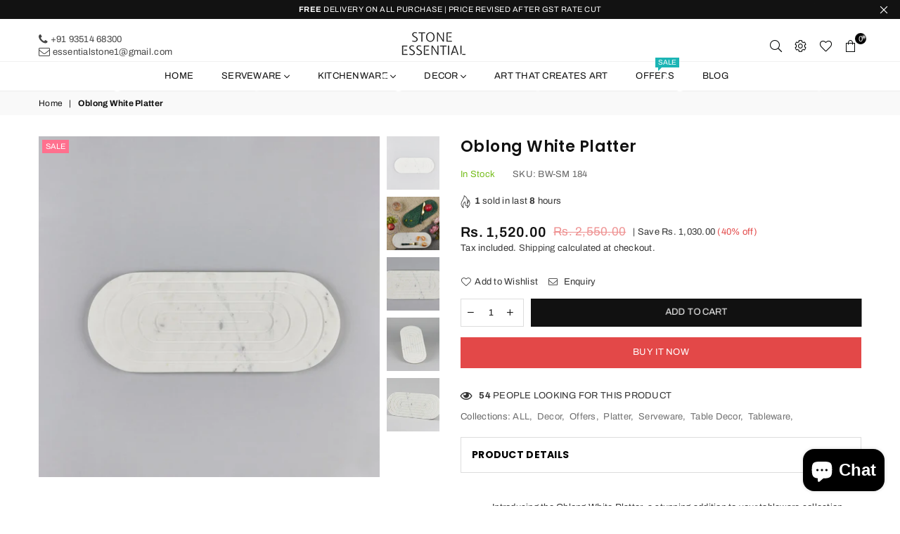

--- FILE ---
content_type: text/html; charset=utf-8
request_url: https://stoneessential.com/products/oblong-marble-platter
body_size: 37146
content:
<!doctype html>
<html class="no-js" lang="en" >
<head><meta charset="utf-8">
  	<meta http-equiv="X-UA-Compatible" content="IE=edge,chrome=1">
    <meta name="viewport" content="width=device-width, initial-scale=1.0, maximum-scale=1.0, user-scalable=no">
    <meta name="theme-color" content="#111">
    <meta name="format-detection" content="telephone=no">
    <link rel="canonical" href="https://stoneessential.com/products/oblong-marble-platter">
  	<link rel="dns-prefetch" href="https://stoneessential.com" crossorigin>
    <link rel="dns-prefetch" href="https://stoneessentialstore.myshopify.com" crossorigin>
    <link rel="dns-prefetch" href="https://cdn.shopify.com" crossorigin>
    <link rel="dns-prefetch" href="https://fonts.shopifycdn.com" crossorigin>
    <link rel="dns-prefetch" href="https://fonts.googleapis.com" crossorigin>
  	<link rel="preconnect" href="https//fonts.shopifycdn.com/" crossorigin>
    <link rel="preconnect" href="https//cdn.shopify.com" crossorigin>
  	<link rel="preconnect" href="https://monorail-edge.shopifysvc.com">
  	<link rel="preconnect" href="https//ajax.googleapis.com">
  
  	
  		<link rel="preload" as="style" href="//stoneessential.com/cdn/shop/t/2/assets/theme.css?v=9521141808847660671757389554">
  	
  
  	<link rel="preload" href="//stoneessential.com/cdn/shop/t/2/assets/jquery.min.js?v=56365911735810779081627899678" as="script">
  	<link rel="preload" href="//stoneessential.com/cdn/shop/t/2/assets/vendor.min.js?v=79539066404598467141627899692" as="script"><link rel="shortcut icon" href="//stoneessential.com/cdn/shop/files/fav_32x32.jpg?v=1628672291" type="image/png"><title>Stone Essential - Oblong White Platter | Elegant and Versatile Serveware</title><meta name="description" content="Elevate your dining experience with the Oblong White Platter from Stone Essential. This stylish and versatile platter, with its oblong shape and classic white color, is perfect for serving and displaying a variety of dishes."><!-- /snippets/social-meta-tags.liquid -->
     <meta name="keywords" content="Stone Essential, stoneessential.com" />
<meta name="author" content="Saurabh Modi">




<meta property="og:site_name" content="Stone Essential">
<meta property="og:url" content="https://stoneessential.com/products/oblong-marble-platter">
<meta property="og:title" content="Oblong White Platter">
<meta property="og:type" content="product">
<meta property="og:description" content="Elevate your dining experience with the Oblong White Platter from Stone Essential. This stylish and versatile platter, with its oblong shape and classic white color, is perfect for serving and displaying a variety of dishes.">

  <meta property="og:price:amount" content="1,520.00">
  <meta property="og:price:currency" content="INR">

<meta property="og:image" content="http://stoneessential.com/cdn/shop/products/OblongWhitePlatter_B_1200x1200.jpg?v=1650880398"><meta property="og:image" content="http://stoneessential.com/cdn/shop/products/marbleproductlifestylephotography18800_156fe02a-3811-4119-8f25-3302c752e28f_1200x1200.jpg?v=1650880398"><meta property="og:image" content="http://stoneessential.com/cdn/shop/products/6_1_545255e6-f84c-4a4e-9655-ce0f995ccb2d_1200x1200.jpg?v=1650880398">
<meta property="og:image:secure_url" content="https://stoneessential.com/cdn/shop/products/OblongWhitePlatter_B_1200x1200.jpg?v=1650880398"><meta property="og:image:secure_url" content="https://stoneessential.com/cdn/shop/products/marbleproductlifestylephotography18800_156fe02a-3811-4119-8f25-3302c752e28f_1200x1200.jpg?v=1650880398"><meta property="og:image:secure_url" content="https://stoneessential.com/cdn/shop/products/6_1_545255e6-f84c-4a4e-9655-ce0f995ccb2d_1200x1200.jpg?v=1650880398">


<meta name="twitter:card" content="summary_large_image">
<meta name="twitter:title" content="Oblong White Platter">
<meta name="twitter:description" content="Elevate your dining experience with the Oblong White Platter from Stone Essential. This stylish and versatile platter, with its oblong shape and classic white color, is perfect for serving and displaying a variety of dishes.">

<link rel="preload" as="font" href="//stoneessential.com/cdn/fonts/archivo/archivo_n3.e41bf5e25d9efc4add39f7a7e0066e680b0bb437.woff2" type="font/woff2" crossorigin><link rel="preload" as="font" href="//stoneessential.com/cdn/fonts/archivo/archivo_n4.dc8d917cc69af0a65ae04d01fd8eeab28a3573c9.woff2" type="font/woff2" crossorigin><link rel="preload" as="font" href="//stoneessential.com/cdn/fonts/archivo/archivo_n6.06ce7cb3e84f9557d04c35761e39e39ea101fb19.woff2" type="font/woff2" crossorigin><link rel="preload" as="font" href="//stoneessential.com/cdn/fonts/archivo/archivo_n7.651b020b3543640c100112be6f1c1b8e816c7f13.woff2" type="font/woff2" crossorigin><link rel="preload" as="font" href="//stoneessential.com/cdn/fonts/poppins/poppins_n3.05f58335c3209cce17da4f1f1ab324ebe2982441.woff2" type="font/woff2" crossorigin><link rel="preload" as="font" href="//stoneessential.com/cdn/fonts/poppins/poppins_n4.0ba78fa5af9b0e1a374041b3ceaadf0a43b41362.woff2" type="font/woff2" crossorigin><link rel="preload" as="font" href="//stoneessential.com/cdn/fonts/poppins/poppins_n6.aa29d4918bc243723d56b59572e18228ed0786f6.woff2" type="font/woff2" crossorigin><link rel="preload" as="font" href="//stoneessential.com/cdn/fonts/poppins/poppins_n7.56758dcf284489feb014a026f3727f2f20a54626.woff2" type="font/woff2" crossorigin><style type="text/css">*,::after,::before{box-sizing:border-box}article,aside,details,figcaption,figure,footer,header,hgroup,main,menu,nav,section,summary{display:block}body,button,input,select,textarea{font-family:arial;-webkit-font-smoothing:antialiased;-webkit-text-size-adjust:100%}a{background-color:transparent}a,a:after,a:before{transition:all .3s ease-in-out}b,strong{font-weight:700;}em{font-style:italic}small{font-size:80%}sub,sup{font-size:75%;line-height:0;position:relative;vertical-align:baseline}sup{top:-.5em}sub{bottom:-.25em}img{max-width:100%;border:0}button,input,optgroup,select,textarea{color:inherit;font:inherit;margin:0;outline:0}button[disabled],input[disabled]{cursor:default}.mb0{margin-bottom:0!important}.mb10{margin-bottom:10px!important}.mb20{margin-bottom:20px!important}[type=button]::-moz-focus-inner,[type=reset]::-moz-focus-inner,[type=submit]::-moz-focus-inner,button::-moz-focus-inner{border-style:none;padding:0}[type=button]:-moz-focusring,[type=reset]:-moz-focusring,[type=submit]:-moz-focusring,button:-moz-focusring{outline:1px dotted ButtonText}input[type=email],input[type=number],input[type=password],input[type=search]{-webkit-appearance:none;-moz-appearance:none}table{width:100%;border-collapse:collapse;border-spacing:0}td,th{padding:0}textarea{overflow:auto;-webkit-appearance:none;-moz-appearance:none}.uppercase{text-transform:uppercase}.lowercase{text-transform:lowercase}.capitalize{text-transform:capitalize}[tabindex='-1']:focus{outline:0}a,img{outline:0!important;border:0}[role=button],a,button,input,label,select,textarea{touch-action:manipulation}.flex{display:flex}.flex-item{flex:1}.clearfix::after{content:'';display:table;clear:both}.clear{clear:both}.icon__fallback-text,.visually-hidden{position:absolute!important;overflow:hidden;clip:rect(0 0 0 0);height:1px;width:1px;margin:-1px;padding:0;border:0}.visibility-hidden{visibility:hidden}.js-focus-hidden:focus{outline:0}.no-js:not(html){display:none}.no-js .no-js:not(html){display:block}.no-js .js{display:none}.skip-link:focus{clip:auto;width:auto;height:auto;margin:0;color:#111;background-color:#fff;padding:10px;opacity:1;z-index:10000;transition:none}blockquote{background:#f8f8f8;font-weight:600;font-size:15px;font-style:normal;text-align:center;padding:0 30px;margin:0}.rte blockquote{padding:25px;margin-bottom:20px}blockquote p+cite{margin-top:7.5px}blockquote cite{display:block;font-size:13px;font-style:inherit}code,pre{font-family:Consolas,monospace;font-size:1em}pre{overflow:auto}.rte:last-child{margin-bottom:0}.rte .h1,.rte .h2,.rte .h3,.rte .h4,.rte .h5,.rte .h6,.rte h1,.rte h2,.rte h3,.rte h4,.rte h5,.rte h6{margin-top:15px;margin-bottom:7.5px}.rte .h1:first-child,.rte .h2:first-child,.rte .h3:first-child,.rte .h4:first-child,.rte .h5:first-child,.rte .h6:first-child,.rte h1:first-child,.rte h2:first-child,.rte h3:first-child,.rte h4:first-child,.rte h5:first-child,.rte h6:first-child{margin-top:0}.rte li{margin-bottom:4px;list-style:inherit}.rte li:last-child{margin-bottom:0}.rte-setting{margin-bottom:11.11111px}.rte-setting:last-child{margin-bottom:0}p:last-child{margin-bottom:0}li{list-style:none}.fine-print{font-size:1.07692em;font-style:italic;margin:20px 0}.txt--minor{font-size:80%}.txt--emphasis{font-style:italic}.icon{display:inline-block;width:20px;height:20px;vertical-align:middle;fill:currentColor}.no-svg .icon{display:none}svg.icon:not(.icon--full-color) circle,svg.icon:not(.icon--full-color) ellipse,svg.icon:not(.icon--full-color) g,svg.icon:not(.icon--full-color) line,svg.icon:not(.icon--full-color) path,svg.icon:not(.icon--full-color) polygon,svg.icon:not(.icon--full-color) polyline,svg.icon:not(.icon--full-color) rect,symbol.icon:not(.icon--full-color) circle,symbol.icon:not(.icon--full-color) ellipse,symbol.icon:not(.icon--full-color) g,symbol.icon:not(.icon--full-color) line,symbol.icon:not(.icon--full-color) path,symbol.icon:not(.icon--full-color) polygon,symbol.icon:not(.icon--full-color) polyline,symbol.icon:not(.icon--full-color) rect{fill:inherit;stroke:inherit}.no-svg .icon__fallback-text{position:static!important;overflow:inherit;clip:none;height:auto;width:auto;margin:0}ol,ul{margin:0;padding:0}ol{list-style:decimal}.list--inline{padding:0;margin:0}.list--inline li{display:inline-block;margin-bottom:0;vertical-align:middle}.rte img{height:auto}.rte table{table-layout:fixed}.rte ol,.rte ul{margin:20px 0 30px 30px}.rte ol.list--inline,.rte ul.list--inline{margin-left:0}.rte ul{list-style:disc outside}.rte ul ul{list-style:circle outside}.rte ul ul ul{list-style:square outside}.rte a:not(.btn){padding-bottom:1px}.text-center .rte ol,.text-center .rte ul,.text-center.rte ol,.text-center.rte ul{margin-left:0;list-style-position:inside}.rte__table-wrapper{max-width:100%;overflow:auto;-webkit-overflow-scrolling:touch}svg:not(:root){overflow:hidden}.video-wrapper{position:relative;overflow:hidden;max-width:100%;padding-bottom:56.25%;height:0;height:auto}.video-wrapper iframe{position:absolute;top:0;left:0;width:100%;height:100%}form{margin:0}legend{border:0;padding:0}button{cursor:pointer}input[type=submit]{cursor:pointer}input[type=text]{-webkit-appearance:none;-moz-appearance:none}[type=checkbox]+label,[type=radio]+label{display:inline-block;margin-bottom:0}label[for]{cursor:pointer}textarea{min-height:100px}input[type=checkbox],input[type=radio]{margin:0 5px 0 0;vertical-align:middle}select::-ms-expand{display:none}.label--hidden{position:absolute;height:0;width:0;margin-bottom:0;overflow:hidden;clip:rect(1px,1px,1px,1px)}.ie9 .label--hidden{position:static;height:auto;width:auto;margin-bottom:2px;overflow:visible;clip:initial}.form-vertical input,.form-vertical select,.form-vertical textarea{display:block;width:100%}.form-vertical [type=checkbox],.form-vertical [type=radio]{display:inline-block;width:auto;margin-right:5px}.form-vertical .btn,.form-vertical [type=submit]{display:inline-block;width:auto}.grid--table{display:table;table-layout:fixed;width:100%}.grid--table>.grid__item{float:none;display:table-cell;vertical-align:middle}.is-transitioning{display:block!important;visibility:visible!important}.mr0{margin:0 !important;}.pd0{ padding:0 !important;} .grid{list-style:none;margin:0 -15px;padding:0}.grid::after{content:'';display:table;clear:both}.grid__item{float:left;padding-left:15px;padding-right:15px;width:100%}@media only screen and (max-width:1024px){.grid{margin:0 -7.5px}.grid__item{padding-left:7.5px;padding-right:7.5px}}.grid__item[class*="--push"]{position:relative}.grid--rev{direction:rtl;text-align:left}.grid--rev>.grid__item{direction:ltr;text-align:left;float:right}.col-1,.one-whole{width:100%}.col-2,.five-tenths,.four-eighths,.one-half,.three-sixths,.two-quarters,.wd-50{width:50%}.col-3,.one-third,.two-sixths{width:33.33333%}.four-sixths,.two-thirds{width:66.66667%}.col-4,.one-quarter,.two-eighths{width:25%}.six-eighths,.three-quarters{width:75%}.col-5,.one-fifth,.two-tenths{width:20%}.four-tenths,.two-fifths,.wd-40{width:40%}.six-tenths,.three-fifths,.wd-60{width:60%}.eight-tenths,.four-fifths,.wd-80{width:80%}.one-sixth{width:16.66667%}.five-sixths{width:83.33333%}.one-seventh{width:14.28571%}.one-eighth{width:12.5%}.three-eighths{width:37.5%}.five-eighths{width:62.5%}.seven-eighths{width:87.5%}.one-nineth{width:11.11111%}.one-tenth{width:10%}.three-tenths,.wd-30{width:30%}.seven-tenths,.wd-70{width:70%}.nine-tenths,.wd-90{width:90%}.show{display:block!important}.hide{display:none!important}.text-left{text-align:left!important}.text-right{text-align:right!important}.text-center{text-align:center!important}@media only screen and (min-width:767px){.medium-up--one-whole{width:100%}.medium-up--five-tenths,.medium-up--four-eighths,.medium-up--one-half,.medium-up--three-sixths,.medium-up--two-quarters{width:50%}.medium-up--one-third,.medium-up--two-sixths{width:33.33333%}.medium-up--four-sixths,.medium-up--two-thirds{width:66.66667%}.medium-up--one-quarter,.medium-up--two-eighths{width:25%}.medium-up--six-eighths,.medium-up--three-quarters{width:75%}.medium-up--one-fifth,.medium-up--two-tenths{width:20%}.medium-up--four-tenths,.medium-up--two-fifths{width:40%}.medium-up--six-tenths,.medium-up--three-fifths{width:60%}.medium-up--eight-tenths,.medium-up--four-fifths{width:80%}.medium-up--one-sixth{width:16.66667%}.medium-up--five-sixths{width:83.33333%}.medium-up--one-seventh{width:14.28571%}.medium-up--one-eighth{width:12.5%}.medium-up--three-eighths{width:37.5%}.medium-up--five-eighths{width:62.5%}.medium-up--seven-eighths{width:87.5%}.medium-up--one-nineth{width:11.11111%}.medium-up--one-tenth{width:10%}.medium-up--three-tenths{width:30%}.medium-up--seven-tenths{width:70%}.medium-up--nine-tenths{width:90%}.grid--uniform .medium-up--five-tenths:nth-child(2n+1),.grid--uniform .medium-up--four-eighths:nth-child(2n+1),.grid--uniform .medium-up--one-eighth:nth-child(8n+1),.grid--uniform .medium-up--one-fifth:nth-child(5n+1),.grid--uniform .medium-up--one-half:nth-child(2n+1),.grid--uniform .medium-up--one-quarter:nth-child(4n+1),.grid--uniform .medium-up--one-seventh:nth-child(7n+1),.grid--uniform .medium-up--one-sixth:nth-child(6n+1),.grid--uniform .medium-up--one-third:nth-child(3n+1),.grid--uniform .medium-up--three-sixths:nth-child(2n+1),.grid--uniform .medium-up--two-eighths:nth-child(4n+1),.grid--uniform .medium-up--two-sixths:nth-child(3n+1){clear:both}.medium-up--show{display:block!important}.medium-up--hide{display:none!important}.medium-up--text-left{text-align:left!important}.medium-up--text-right{text-align:right!important}.medium-up--text-center{text-align:center!important}}@media only screen and (min-width:1025px){.large-up--one-whole{width:100%}.large-up--five-tenths,.large-up--four-eighths,.large-up--one-half,.large-up--three-sixths,.large-up--two-quarters{width:50%}.large-up--one-third,.large-up--two-sixths{width:33.33333%}.large-up--four-sixths,.large-up--two-thirds{width:66.66667%}.large-up--one-quarter,.large-up--two-eighths{width:25%}.large-up--six-eighths,.large-up--three-quarters{width:75%}.large-up--one-fifth,.large-up--two-tenths{width:20%}.large-up--four-tenths,.large-up--two-fifths{width:40%}.large-up--six-tenths,.large-up--three-fifths{width:60%}.large-up--eight-tenths,.large-up--four-fifths{width:80%}.large-up--one-sixth{width:16.66667%}.large-up--five-sixths{width:83.33333%}.large-up--one-seventh{width:14.28571%}.large-up--one-eighth{width:12.5%}.large-up--three-eighths{width:37.5%}.large-up--five-eighths{width:62.5%}.large-up--seven-eighths{width:87.5%}.large-up--one-nineth{width:11.11111%}.large-up--one-tenth{width:10%}.large-up--three-tenths{width:30%}.large-up--seven-tenths{width:70%}.large-up--nine-tenths{width:90%}.grid--uniform .large-up--five-tenths:nth-child(2n+1),.grid--uniform .large-up--four-eighths:nth-child(2n+1),.grid--uniform .large-up--one-eighth:nth-child(8n+1),.grid--uniform .large-up--one-fifth:nth-child(5n+1),.grid--uniform .large-up--one-half:nth-child(2n+1),.grid--uniform .large-up--one-quarter:nth-child(4n+1),.grid--uniform .large-up--one-seventh:nth-child(7n+1),.grid--uniform .large-up--one-sixth:nth-child(6n+1),.grid--uniform .large-up--one-third:nth-child(3n+1),.grid--uniform .large-up--three-sixths:nth-child(2n+1),.grid--uniform .large-up--two-eighths:nth-child(4n+1),.grid--uniform .large-up--two-sixths:nth-child(3n+1){clear:both}.large-up--show{display:block!important}.large-up--hide{display:none!important}.large-up--text-left{text-align:left!important}.large-up--text-right{text-align:right!important}.large-up--text-center{text-align:center!important}}@media only screen and (min-width:1280px){.widescreen--one-whole{width:100%}.widescreen--five-tenths,.widescreen--four-eighths,.widescreen--one-half,.widescreen--three-sixths,.widescreen--two-quarters{width:50%}.widescreen--one-third,.widescreen--two-sixths{width:33.33333%}.widescreen--four-sixths,.widescreen--two-thirds{width:66.66667%}.widescreen--one-quarter,.widescreen--two-eighths{width:25%}.widescreen--six-eighths,.widescreen--three-quarters{width:75%}.widescreen--one-fifth,.widescreen--two-tenths{width:20%}.widescreen--four-tenths,.widescreen--two-fifths{width:40%}.widescreen--six-tenths,.widescreen--three-fifths{width:60%}.widescreen--eight-tenths,.widescreen--four-fifths{width:80%}.widescreen--one-sixth{width:16.66667%}.widescreen--five-sixths{width:83.33333%}.widescreen--one-seventh{width:14.28571%}.widescreen--one-eighth{width:12.5%}.widescreen--three-eighths{width:37.5%}.widescreen--five-eighths{width:62.5%}.widescreen--seven-eighths{width:87.5%}.widescreen--one-nineth{width:11.11111%}.widescreen--one-tenth{width:10%}.widescreen--three-tenths{width:30%}.widescreen--seven-tenths{width:70%}.widescreen--nine-tenths{width:90%}.grid--uniform .widescreen--five-tenths:nth-child(2n+1),.grid--uniform .widescreen--four-eighths:nth-child(2n+1),.grid--uniform .widescreen--one-eighth:nth-child(8n+1),.grid--uniform .widescreen--one-fifth:nth-child(5n+1),.grid--uniform .widescreen--one-half:nth-child(2n+1),.grid--uniform .widescreen--one-quarter:nth-child(4n+1),.grid--uniform .widescreen--one-seventh:nth-child(7n+1),.grid--uniform .widescreen--one-sixth:nth-child(6n+1),.grid--uniform .widescreen--one-third:nth-child(3n+1),.grid--uniform .widescreen--three-sixths:nth-child(2n+1),.grid--uniform .widescreen--two-eighths:nth-child(4n+1),.grid--uniform .widescreen--two-sixths:nth-child(3n+1){clear:both}.widescreen--show{display:block!important}.widescreen--hide{display:none!important}.widescreen--text-left{text-align:left!important}.widescreen--text-right{text-align:right!important}.widescreen--text-center{text-align:center!important}}@media only screen and (min-width:1025px) and (max-width:1279px){.large--one-whole{width:100%}.large--five-tenths,.large--four-eighths,.large--one-half,.large--three-sixths,.large--two-quarters{width:50%}.large--one-third,.large--two-sixths{width:33.33333%}.large--four-sixths,.large--two-thirds{width:66.66667%}.large--one-quarter,.large--two-eighths{width:25%}.large--six-eighths,.large--three-quarters{width:75%}.large--one-fifth,.large--two-tenths{width:20%}.large--four-tenths,.large--two-fifths{width:40%}.large--six-tenths,.large--three-fifths{width:60%}.large--eight-tenths,.large--four-fifths{width:80%}.large--one-sixth{width:16.66667%}.large--five-sixths{width:83.33333%}.large--one-seventh{width:14.28571%}.large--one-eighth{width:12.5%}.large--three-eighths{width:37.5%}.large--five-eighths{width:62.5%}.large--seven-eighths{width:87.5%}.large--one-nineth{width:11.11111%}.large--one-tenth{width:10%}.large--three-tenths{width:30%}.large--seven-tenths{width:70%}.large--nine-tenths{width:90%}.grid--uniform .large--five-tenths:nth-child(2n+1),.grid--uniform .large--four-eighths:nth-child(2n+1),.grid--uniform .large--one-eighth:nth-child(8n+1),.grid--uniform .large--one-fifth:nth-child(5n+1),.grid--uniform .large--one-half:nth-child(2n+1),.grid--uniform .large--one-quarter:nth-child(4n+1),.grid--uniform .large--one-seventh:nth-child(7n+1),.grid--uniform .large--one-sixth:nth-child(6n+1),.grid--uniform .large--one-third:nth-child(3n+1),.grid--uniform .large--three-sixths:nth-child(2n+1),.grid--uniform .large--two-eighths:nth-child(4n+1),.grid--uniform .large--two-sixths:nth-child(3n+1){clear:both}.large--show{display:block!important}.large--hide{display:none!important}.large--text-left{text-align:left!important}.large--text-right{text-align:right!important}.large--text-center{text-align:center!important}}@media only screen and (min-width:767px) and (max-width:1024px){.medium--one-whole{width:100%}.medium--five-tenths,.medium--four-eighths,.medium--one-half,.medium--three-sixths,.medium--two-quarters{width:50%}.medium--one-third,.medium--two-sixths{width:33.33333%}.medium--four-sixths,.medium--two-thirds{width:66.66667%}.medium--one-quarter,.medium--two-eighths{width:25%}.medium--six-eighths,.medium--three-quarters{width:75%}.medium--one-fifth,.medium--two-tenths{width:20%}.medium--four-tenths,.medium--two-fifths{width:40%}.medium--six-tenths,.medium--three-fifths{width:60%}.medium--eight-tenths,.medium--four-fifths{width:80%}.medium--one-sixth{width:16.66667%}.medium--five-sixths{width:83.33333%}.medium--one-seventh{width:14.28571%}.medium--one-eighth{width:12.5%}.medium--three-eighths{width:37.5%}.medium--five-eighths{width:62.5%}.medium--seven-eighths{width:87.5%}.medium--one-nineth{width:11.11111%}.medium--one-tenth{width:10%}.medium--three-tenths{width:30%}.medium--seven-tenths{width:70%}.medium--nine-tenths{width:90%}.grid--uniform .medium--five-tenths:nth-child(2n+1),.grid--uniform .medium--four-eighths:nth-child(2n+1),.grid--uniform .medium--one-eighth:nth-child(8n+1),.grid--uniform .medium--one-fifth:nth-child(5n+1),.grid--uniform .medium--one-half:nth-child(2n+1),.grid--uniform .medium--one-quarter:nth-child(4n+1),.grid--uniform .medium--one-seventh:nth-child(7n+1),.grid--uniform .medium--one-sixth:nth-child(6n+1),.grid--uniform .medium--one-third:nth-child(3n+1),.grid--uniform .medium--three-sixths:nth-child(2n+1),.grid--uniform .medium--two-eighths:nth-child(4n+1),.grid--uniform .medium--two-sixths:nth-child(3n+1){clear:both}.medium--show{display:block!important}.medium--hide{display:none!important}.medium--text-left{text-align:left!important}.medium--text-right{text-align:right!important}.medium--text-center{text-align:center!important}}@media only screen and (max-width:766px){.grid{margin:0 -5px}.grid__item{padding-left:5px;padding-right:5px}.small--one-whole{width:100%}.small--five-tenths,.small--four-eighths,.small--one-half,.small--three-sixths,.small--two-quarters{width:50%}.small--one-third,.small--two-sixths{width:33.33333%}.small--four-sixths,.small--two-thirds{width:66.66667%}.small--one-quarter,.small--two-eighths{width:25%}.small--six-eighths,.small--three-quarters{width:75%}.small--one-fifth,.small--two-tenths{width:20%}.small--four-tenths,.small--two-fifths{width:40%}.small--six-tenths,.small--three-fifths{width:60%}.small--eight-tenths,.small--four-fifths{width:80%}.small--one-sixth{width:16.66667%}.small--five-sixths{width:83.33333%}.small--one-seventh{width:14.28571%}.small--one-eighth{width:12.5%}.small--three-eighths{width:37.5%}.small--five-eighths{width:62.5%}.small--seven-eighths{width:87.5%}.small--one-nineth{width:11.11111%}.small--one-tenth{width:10%}.small--three-tenths{width:30%}.small--seven-tenths{width:70%}.small--nine-tenths{width:90%}.grid--uniform .small--five-tenths:nth-child(2n+1),.grid--uniform .small--four-eighths:nth-child(2n+1),.grid--uniform .small--one-eighth:nth-child(8n+1),.grid--uniform .small--one-half:nth-child(2n+1),.grid--uniform .small--one-quarter:nth-child(4n+1),.grid--uniform .small--one-seventh:nth-child(7n+1),.grid--uniform .small--one-sixth:nth-child(6n+1),.grid--uniform .small--one-third:nth-child(3n+1),.grid--uniform .small--three-sixths:nth-child(2n+1),.grid--uniform .small--two-eighths:nth-child(4n+1),.grid--uniform .small--two-sixths:nth-child(3n+1),.grid--uniform.small--one-fifth:nth-child(5n+1){clear:both}.small--show{display:block!important}.small--hide{display:none!important}.small--text-left{text-align:left!important}.small--text-right{text-align:right!important}.small--text-center{text-align:center!important}}.grid-mr-0{margin:0}.grid-mr-1{margin:0 -.5px}.grid-mr-2{margin:0 -1px}.grid-mr-3{margin:0 -1.5px}.grid-mr-4{margin:0 -2px}.grid-mr-5{margin:0 -2.5px}.grid-mr-6{margin:0 -3px}.grid-mr-7{margin:0 -3.5px}.grid-mr-8{margin:0 -4px}.grid-mr-9{margin:0 -4.5px}.grid-mr-10{margin:0 -5px}.grid-mr-11{margin:0 -5.5px}.grid-mr-12{margin:0 -6px}.grid-mr-13{margin:0 -6.5px}.grid-mr-14{margin:0 -7px}.grid-mr-15{margin:0 -7.5px}.grid-mr-16{margin:0 -8px}.grid-mr-17{margin:0 -8.5px}.grid-mr-18{margin:0 -9px}.grid-mr-19{margin:0 -9.5px}.grid-mr-20{margin:0 -10px}.grid-mr-21{margin:0 -10.5px}.grid-mr-22{margin:0 -11px}.grid-mr-23{margin:0 -11.5px}.grid-mr-24{margin:0 -12px}.grid-mr-25{margin:0 -12.5px}.grid-mr-26{margin:0 -13px}.grid-mr-27{margin:0 -13.5px}.grid-mr-28{margin:0 -14px}.grid-mr-29{margin:0 -14.5px}.grid-mr-30{margin:0 -15px}.pd-1 .collection-grid-item{margin:0 .5px 1px}.pd-2 .collection-grid-item{margin:0 1px 2px}.pd-3 .collection-grid-item{margin:0 1.5px 3px}.pd-4 .collection-grid-item{margin:0 2px 4px}.pd-5 .collection-grid-item{margin:0 2.5px 5px}.pd-6 .collection-grid-item{margin:0 3px 6px}.pd-7 .collection-grid-item{margin:0 3.5px 7px}.pd-8 .collection-grid-item{margin:0 4px 8px}.pd-9 .collection-grid-item{margin:0 4.5px 9px}.pd-10 .collection-grid-item{margin:0 5px 10px}.pd-11 .collection-grid-item{margin:0 5.5px 11px}.pd-12 .collection-grid-item{margin:0 6px 12px}.pd-13 .collection-grid-item{margin:0 6.5px 13px}.pd-14 .collection-grid-item{margin:0 7px 14px}.pd-15 .collection-grid-item{margin:0 7.5px 15px}.pd-16 .collection-grid-item{margin:0 8px 16px}.pd-17 .collection-grid-item{margin:0 8.5px 17px}.pd-18 .collection-grid-item{margin:0 9px 18px}.pd-19 .collection-grid-item{margin:0 9.5px 19px}.pd-20 .collection-grid-item{margin:0 10px 20px}.pd-21 .collection-grid-item{margin:0 10.5px 21px}.pd-22 .collection-grid-item{margin:0 11px 22px}.pd-23 .collection-grid-item{margin:0 11.5px 23px}.pd-24 .collection-grid-item{margin:0 12px 24px}.pd-25 .collection-grid-item{margin:0 12.5px 25px}.pd-26 .collection-grid-item{margin:0 13px 26px}.pd-27 .collection-grid-item{margin:0 13.5px 27px}.pd-28 .collection-grid-item{margin:0 14px 28px}.pd-29 .collection-grid-item{margin:0 14.5px 29px}.pd-30 .collection-grid-item{margin:0 15px 30px}@media only screen and (max-width:766px){.pd-mb-1 .collection-grid-item{margin:0 .5px 1px}.pd-mb-2 .collection-grid-item{margin:0 1px 2px}.pd-mb-3 .collection-grid-item{margin:0 1.5px 3px}.pd-mb-4 .collection-grid-item{margin:0 2px 4px}.pd-mb-5 .collection-grid-item{margin:0 2.5px 5px}.pd-mb-6 .collection-grid-item{margin:0 3px 6px}.pd-mb-7 .collection-grid-item{margin:0 3.5px 7px}.pd-mb-8 .collection-grid-item{margin:0 4px 8px}.pd-mb-9 .collection-grid-item{margin:0 4.5px 9px}.pd-mb-10 .collection-grid-item{margin:0 5px 10px}.pd-mb-11 .collection-grid-item{margin:0 5.5px 11px}.pd-mb-12 .collection-grid-item{margin:0 6px 12px}.pd-mb-13 .collection-grid-item{margin:0 6.5px 13px}.pd-mb-14 .collection-grid-item{margin:0 7px 14px}.pd-mb-15 .collection-grid-item{margin:0 7.5px 15px}.pd-mb-16 .collection-grid-item{margin:0 8px 16px}.pd-mb-17 .collection-grid-item{margin:0 8.5px 17px}.pd-mb-18 .collection-grid-item{margin:0 9px 18px}.pd-mb-19 .collection-grid-item{margin:0 9.5px 19px}.pd-mb-20 .collection-grid-item{margin:0 10px 20px}.pd-mb-21 .collection-grid-item{margin:0 10.5px 21px}.pd-mb-22 .collection-grid-item{margin:0 11px 22px}.pd-mb-23 .collection-grid-item{margin:0 11.5px 23px}.pd-mb-24 .collection-grid-item{margin:0 12px 24px}.pd-mb-25 .collection-grid-item{margin:0 12.5px 25px}.pd-mb-26 .collection-grid-item{margin:0 13px 26px}.pd-mb-27 .collection-grid-item{margin:0 13.5px 27px}.pd-mb-28 .collection-grid-item{margin:0 14px 28px}.pd-mb-29 .collection-grid-item{margin:0 14.5px 29px}.pd-mb-30 .collection-grid-item{margin:0 15px 30px}}@font-face {font-family: Archivo;font-weight: 400;font-style: normal;font-display: swap;src: url("//stoneessential.com/cdn/fonts/archivo/archivo_n4.dc8d917cc69af0a65ae04d01fd8eeab28a3573c9.woff2") format("woff2"), url("//stoneessential.com/cdn/fonts/archivo/archivo_n4.bd6b9c34fdb81d7646836be8065ce3c80a2cc984.woff") format("woff");}@font-face {font-family: Archivo;font-weight: 300;font-style: normal;font-display: swap;src: url("//stoneessential.com/cdn/fonts/archivo/archivo_n3.e41bf5e25d9efc4add39f7a7e0066e680b0bb437.woff2") format("woff2"), url("//stoneessential.com/cdn/fonts/archivo/archivo_n3.97e202b300ff112a37bcdb6c4be2c4363973bc6f.woff") format("woff");}@font-face {font-family: Archivo;font-weight: 600;font-style: normal;font-display: swap;src: url("//stoneessential.com/cdn/fonts/archivo/archivo_n6.06ce7cb3e84f9557d04c35761e39e39ea101fb19.woff2") format("woff2"), url("//stoneessential.com/cdn/fonts/archivo/archivo_n6.5dd16bc207dfc6d25ca8472d89387d828f610453.woff") format("woff");}@font-face {font-family: Archivo;font-weight: 700;font-style: normal;font-display: swap;src: url("//stoneessential.com/cdn/fonts/archivo/archivo_n7.651b020b3543640c100112be6f1c1b8e816c7f13.woff2") format("woff2"), url("//stoneessential.com/cdn/fonts/archivo/archivo_n7.7e9106d320e6594976a7dcb57957f3e712e83c96.woff") format("woff");}@font-face {font-family: Poppins;font-weight: 400;font-style: normal;font-display: swap;src: url("//stoneessential.com/cdn/fonts/poppins/poppins_n4.0ba78fa5af9b0e1a374041b3ceaadf0a43b41362.woff2") format("woff2"), url("//stoneessential.com/cdn/fonts/poppins/poppins_n4.214741a72ff2596839fc9760ee7a770386cf16ca.woff") format("woff");}@font-face {font-family: Poppins;font-weight: 300;font-style: normal;font-display: swap;src: url("//stoneessential.com/cdn/fonts/poppins/poppins_n3.05f58335c3209cce17da4f1f1ab324ebe2982441.woff2") format("woff2"), url("//stoneessential.com/cdn/fonts/poppins/poppins_n3.6971368e1f131d2c8ff8e3a44a36b577fdda3ff5.woff") format("woff");}@font-face {font-family: Poppins;font-weight: 600;font-style: normal;font-display: swap;src: url("//stoneessential.com/cdn/fonts/poppins/poppins_n6.aa29d4918bc243723d56b59572e18228ed0786f6.woff2") format("woff2"), url("//stoneessential.com/cdn/fonts/poppins/poppins_n6.5f815d845fe073750885d5b7e619ee00e8111208.woff") format("woff");}@font-face {font-family: Poppins;font-weight: 700;font-style: normal;font-display: swap;src: url("//stoneessential.com/cdn/fonts/poppins/poppins_n7.56758dcf284489feb014a026f3727f2f20a54626.woff2") format("woff2"), url("//stoneessential.com/cdn/fonts/poppins/poppins_n7.f34f55d9b3d3205d2cd6f64955ff4b36f0cfd8da.woff") format("woff");}</style>  <link rel="stylesheet" href="//stoneessential.com/cdn/shop/t/2/assets/theme.css?v=9521141808847660671757389554" type="text/css" media="all">      <script src="//stoneessential.com/cdn/shop/t/2/assets/jquery.min.js?v=56365911735810779081627899678"defer="defer"></script><script>var theme = {strings:{addToCart:"Add to cart",soldOut:"Sold out",unavailable:"Unavailable",showMore:"Show More",showLess:"Show Less"},mlcurrency:false,moneyFormat:"Rs. {{amount}}",currencyFormat:"money_with_currency_format",shopCurrency:"INR",autoCurrencies:true,money_currency_format:" Rs. {{amount}}",money_format:"Rs. {{amount}}",ajax_cart:true,fixedHeader:true,animation:false,animationMobile:true,searchresult:"See all results",wlAvailable:"Available in Wishlist",rtl:false,days:"Days",hours:"Hrs",minuts:"Min",seconds:"Sec",};document.documentElement.className = document.documentElement.className.replace('no-js', 'js');var Metatheme = null,thm = 'Avone', shpeml = 'essentialstone1@gmail.com', dmn = window.location.hostname;</script><script src="//stoneessential.com/cdn/shop/t/2/assets/vendor.min.js?v=79539066404598467141627899692" defer="defer"></script>
<script>window.performance && window.performance.mark && window.performance.mark('shopify.content_for_header.start');</script><meta name="facebook-domain-verification" content="2xzbbsodbsfxvrr3t680h005x13jck">
<meta name="google-site-verification" content="zsq-OmWb7NU5RzfCMgLDERIHITJ5o7bKoqfE0_asrGs">
<meta name="google-site-verification" content="Pt1IjlQsjd11dO1XRynAg_KA3ixYa3PLD0rsVAfHR1Q">
<meta name="google-site-verification" content="HMTdhwbjOR2rLLX_6uVsBRzAvq1oNM_LCUdNdRobBY8">
<meta id="shopify-digital-wallet" name="shopify-digital-wallet" content="/58998063312/digital_wallets/dialog">
<link rel="alternate" type="application/json+oembed" href="https://stoneessential.com/products/oblong-marble-platter.oembed">
<script async="async" data-src="/checkouts/internal/preloads.js?locale=en-IN"></script>
<script id="shopify-features" type="application/json">{"accessToken":"8aee53c26452b66b660ec20cefc47290","betas":["rich-media-storefront-analytics"],"domain":"stoneessential.com","predictiveSearch":true,"shopId":58998063312,"locale":"en"}</script>
<script>var Shopify = Shopify || {};
Shopify.shop = "stoneessentialstore.myshopify.com";
Shopify.locale = "en";
Shopify.currency = {"active":"INR","rate":"1.0"};
Shopify.country = "IN";
Shopify.theme = {"name":"Avone-install-me","id":124882223312,"schema_name":null,"schema_version":null,"theme_store_id":null,"role":"main"};
Shopify.theme.handle = "null";
Shopify.theme.style = {"id":null,"handle":null};
Shopify.cdnHost = "stoneessential.com/cdn";
Shopify.routes = Shopify.routes || {};
Shopify.routes.root = "/";</script>
<script type="module">!function(o){(o.Shopify=o.Shopify||{}).modules=!0}(window);</script>
<script>!function(o){function n(){var o=[];function n(){o.push(Array.prototype.slice.apply(arguments))}return n.q=o,n}var t=o.Shopify=o.Shopify||{};t.loadFeatures=n(),t.autoloadFeatures=n()}(window);</script>
<script id="shop-js-analytics" type="application/json">{"pageType":"product"}</script>
<script defer="defer" async type="module" src="//stoneessential.com/cdn/shopifycloud/shop-js/modules/v2/client.init-shop-cart-sync_BApSsMSl.en.esm.js"></script>
<script defer="defer" async type="module" src="//stoneessential.com/cdn/shopifycloud/shop-js/modules/v2/chunk.common_CBoos6YZ.esm.js"></script>
<script type="module">
  await import("//stoneessential.com/cdn/shopifycloud/shop-js/modules/v2/client.init-shop-cart-sync_BApSsMSl.en.esm.js");
await import("//stoneessential.com/cdn/shopifycloud/shop-js/modules/v2/chunk.common_CBoos6YZ.esm.js");

  window.Shopify.SignInWithShop?.initShopCartSync?.({"fedCMEnabled":true,"windoidEnabled":true});

</script>
<script>(function() {
  var isLoaded = false;
  function asyncLoad() {
    if (isLoaded) return;
    isLoaded = true;
    var urls = ["https:\/\/loox.io\/widget\/V1-vgS277h\/loox.1649067478489.js?shop=stoneessentialstore.myshopify.com"];
    for (var i = 0; i < urls.length; i++) {
      var s = document.createElement('script');
      s.type = 'text/javascript';
      s.async = true;
      s.src = urls[i];
      var x = document.getElementsByTagName('script')[0];
      x.parentNode.insertBefore(s, x);
    }
  };
  document.addEventListener('StartAsyncLoading', function(event){asyncLoad();});if(window.attachEvent) {
    window.attachEvent('onload', function(){});
  } else {
    window.addEventListener('load', function(){}, false);
  }
})();</script>
<script id="__st">var __st={"a":58998063312,"offset":19800,"reqid":"687afb0a-948f-4e2d-9a6a-78ad87c51ea3-1768848701","pageurl":"stoneessential.com\/products\/oblong-marble-platter","u":"c2e488fa191c","p":"product","rtyp":"product","rid":6893660471504};</script>
<script>window.ShopifyPaypalV4VisibilityTracking = true;</script>
<script id="captcha-bootstrap">!function(){'use strict';const t='contact',e='account',n='new_comment',o=[[t,t],['blogs',n],['comments',n],[t,'customer']],c=[[e,'customer_login'],[e,'guest_login'],[e,'recover_customer_password'],[e,'create_customer']],r=t=>t.map((([t,e])=>`form[action*='/${t}']:not([data-nocaptcha='true']) input[name='form_type'][value='${e}']`)).join(','),a=t=>()=>t?[...document.querySelectorAll(t)].map((t=>t.form)):[];function s(){const t=[...o],e=r(t);return a(e)}const i='password',u='form_key',d=['recaptcha-v3-token','g-recaptcha-response','h-captcha-response',i],f=()=>{try{return window.sessionStorage}catch{return}},m='__shopify_v',_=t=>t.elements[u];function p(t,e,n=!1){try{const o=window.sessionStorage,c=JSON.parse(o.getItem(e)),{data:r}=function(t){const{data:e,action:n}=t;return t[m]||n?{data:e,action:n}:{data:t,action:n}}(c);for(const[e,n]of Object.entries(r))t.elements[e]&&(t.elements[e].value=n);n&&o.removeItem(e)}catch(o){console.error('form repopulation failed',{error:o})}}const l='form_type',E='cptcha';function T(t){t.dataset[E]=!0}const w=window,h=w.document,L='Shopify',v='ce_forms',y='captcha';let A=!1;((t,e)=>{const n=(g='f06e6c50-85a8-45c8-87d0-21a2b65856fe',I='https://cdn.shopify.com/shopifycloud/storefront-forms-hcaptcha/ce_storefront_forms_captcha_hcaptcha.v1.5.2.iife.js',D={infoText:'Protected by hCaptcha',privacyText:'Privacy',termsText:'Terms'},(t,e,n)=>{const o=w[L][v],c=o.bindForm;if(c)return c(t,g,e,D).then(n);var r;o.q.push([[t,g,e,D],n]),r=I,A||(h.body.append(Object.assign(h.createElement('script'),{id:'captcha-provider',async:!0,src:r})),A=!0)});var g,I,D;w[L]=w[L]||{},w[L][v]=w[L][v]||{},w[L][v].q=[],w[L][y]=w[L][y]||{},w[L][y].protect=function(t,e){n(t,void 0,e),T(t)},Object.freeze(w[L][y]),function(t,e,n,w,h,L){const[v,y,A,g]=function(t,e,n){const i=e?o:[],u=t?c:[],d=[...i,...u],f=r(d),m=r(i),_=r(d.filter((([t,e])=>n.includes(e))));return[a(f),a(m),a(_),s()]}(w,h,L),I=t=>{const e=t.target;return e instanceof HTMLFormElement?e:e&&e.form},D=t=>v().includes(t);t.addEventListener('submit',(t=>{const e=I(t);if(!e)return;const n=D(e)&&!e.dataset.hcaptchaBound&&!e.dataset.recaptchaBound,o=_(e),c=g().includes(e)&&(!o||!o.value);(n||c)&&t.preventDefault(),c&&!n&&(function(t){try{if(!f())return;!function(t){const e=f();if(!e)return;const n=_(t);if(!n)return;const o=n.value;o&&e.removeItem(o)}(t);const e=Array.from(Array(32),(()=>Math.random().toString(36)[2])).join('');!function(t,e){_(t)||t.append(Object.assign(document.createElement('input'),{type:'hidden',name:u})),t.elements[u].value=e}(t,e),function(t,e){const n=f();if(!n)return;const o=[...t.querySelectorAll(`input[type='${i}']`)].map((({name:t})=>t)),c=[...d,...o],r={};for(const[a,s]of new FormData(t).entries())c.includes(a)||(r[a]=s);n.setItem(e,JSON.stringify({[m]:1,action:t.action,data:r}))}(t,e)}catch(e){console.error('failed to persist form',e)}}(e),e.submit())}));const S=(t,e)=>{t&&!t.dataset[E]&&(n(t,e.some((e=>e===t))),T(t))};for(const o of['focusin','change'])t.addEventListener(o,(t=>{const e=I(t);D(e)&&S(e,y())}));const B=e.get('form_key'),M=e.get(l),P=B&&M;t.addEventListener('StartAsyncLoading',(()=>{const t=y();if(P)for(const e of t)e.elements[l].value===M&&p(e,B);[...new Set([...A(),...v().filter((t=>'true'===t.dataset.shopifyCaptcha))])].forEach((e=>S(e,t)))}))}(h,new URLSearchParams(w.location.search),n,t,e,['guest_login'])})(!0,!0)}();</script>
<script integrity="sha256-4kQ18oKyAcykRKYeNunJcIwy7WH5gtpwJnB7kiuLZ1E=" data-source-attribution="shopify.loadfeatures" defer="defer" data-src="//stoneessential.com/cdn/shopifycloud/storefront/assets/storefront/load_feature-a0a9edcb.js" crossorigin="anonymous"></script>
<script data-source-attribution="shopify.dynamic_checkout.dynamic.init">var Shopify=Shopify||{};Shopify.PaymentButton=Shopify.PaymentButton||{isStorefrontPortableWallets:!0,init:function(){window.Shopify.PaymentButton.init=function(){};var t=document.createElement("script");t.src="https://stoneessential.com/cdn/shopifycloud/portable-wallets/latest/portable-wallets.en.js",t.type="module",document.head.appendChild(t)}};
</script>
<script data-source-attribution="shopify.dynamic_checkout.buyer_consent">
  function portableWalletsHideBuyerConsent(e){var t=document.getElementById("shopify-buyer-consent"),n=document.getElementById("shopify-subscription-policy-button");t&&n&&(t.classList.add("hidden"),t.setAttribute("aria-hidden","true"),n.removeEventListener("click",e))}function portableWalletsShowBuyerConsent(e){var t=document.getElementById("shopify-buyer-consent"),n=document.getElementById("shopify-subscription-policy-button");t&&n&&(t.classList.remove("hidden"),t.removeAttribute("aria-hidden"),n.addEventListener("click",e))}window.Shopify?.PaymentButton&&(window.Shopify.PaymentButton.hideBuyerConsent=portableWalletsHideBuyerConsent,window.Shopify.PaymentButton.showBuyerConsent=portableWalletsShowBuyerConsent);
</script>
<script>
  function portableWalletsCleanup(e){e&&e.src&&console.error("Failed to load portable wallets script "+e.src);var t=document.querySelectorAll("shopify-accelerated-checkout .shopify-payment-button__skeleton, shopify-accelerated-checkout-cart .wallet-cart-button__skeleton"),e=document.getElementById("shopify-buyer-consent");for(let e=0;e<t.length;e++)t[e].remove();e&&e.remove()}function portableWalletsNotLoadedAsModule(e){e instanceof ErrorEvent&&"string"==typeof e.message&&e.message.includes("import.meta")&&"string"==typeof e.filename&&e.filename.includes("portable-wallets")&&(window.removeEventListener("error",portableWalletsNotLoadedAsModule),window.Shopify.PaymentButton.failedToLoad=e,"loading"===document.readyState?document.addEventListener("StartAsyncLoading",window.Shopify.PaymentButton.init):window.Shopify.PaymentButton.init())}window.addEventListener("error",portableWalletsNotLoadedAsModule);
</script>

<script type="module" src="https://stoneessential.com/cdn/shopifycloud/portable-wallets/latest/portable-wallets.en.js" onError="portableWalletsCleanup(this)" crossorigin="anonymous"></script>
<script nomodule>
  document.addEventListener("StartAsyncLoading", portableWalletsCleanup);
</script>

<link id="shopify-accelerated-checkout-styles" rel="stylesheet" media="screen" href="https://stoneessential.com/cdn/shopifycloud/portable-wallets/latest/accelerated-checkout-backwards-compat.css" crossorigin="anonymous">
<style id="shopify-accelerated-checkout-cart">
        #shopify-buyer-consent {
  margin-top: 1em;
  display: inline-block;
  width: 100%;
}

#shopify-buyer-consent.hidden {
  display: none;
}

#shopify-subscription-policy-button {
  background: none;
  border: none;
  padding: 0;
  text-decoration: underline;
  font-size: inherit;
  cursor: pointer;
}

#shopify-subscription-policy-button::before {
  box-shadow: none;
}

      </style>

<script>window.performance && window.performance.mark && window.performance.mark('shopify.content_for_header.end');</script>

<script  src="//stoneessential.com/cdn/shop/t/2/assets/seal-review.js?v=88882017940336881731649755256" defer="defer"></script>
<script id="sealapps_product_review">
    var shopifyObj = {
        productName : "Oblong White Platter",
        productId : 6893660471504,
        productImage : ["\/\/stoneessential.com\/cdn\/shop\/products\/OblongWhitePlatter_B.jpg?v=1650880398","\/\/stoneessential.com\/cdn\/shop\/products\/marbleproductlifestylephotography18800_156fe02a-3811-4119-8f25-3302c752e28f.jpg?v=1650880398","\/\/stoneessential.com\/cdn\/shop\/products\/6_1_545255e6-f84c-4a4e-9655-ce0f995ccb2d.jpg?v=1650880398","\/\/stoneessential.com\/cdn\/shop\/products\/6_2.jpg?v=1650880398","\/\/stoneessential.com\/cdn\/shop\/products\/6_5.jpg?v=1650880398"],
        productObj: [{"id":40671652151504,"title":"Default Title","option1":"Default Title","option2":null,"option3":null,"sku":"BW-SM 184","requires_shipping":true,"taxable":false,"featured_image":null,"available":true,"name":"Oblong White Platter","public_title":null,"options":["Default Title"],"price":152000,"weight":1930,"compare_at_price":255000,"inventory_management":null,"barcode":"","requires_selling_plan":false,"selling_plan_allocations":[]}],
        themeName : "Avone-install-me",
        sort_by : null,
        collectionId : null,
        effectiveTime: null,
    }
    
    </script>

	<script>var loox_global_hash = '1766344420751';</script><style>.loox-reviews-default { max-width: 1200px; margin: 0 auto; }</style>

    <meta name="p:domain_verify" content="7a2b8abac400f7bbaa50585853b868e0"/>
  
    <script type="text/javascript">
    (function(c,l,a,r,i,t,y){
        c[a]=c[a]||function(){(c[a].q=c[a].q||[]).push(arguments)};
        t=l.createElement(r);t.async=1;t.src="https://www.clarity.ms/tag/"+i;
        y=l.getElementsByTagName(r)[0];y.parentNode.insertBefore(t,y);
    })(window, document, "clarity", "script", "cxrn1pjowo");
</script>
<!-- Google tag (gtag.js) -->
<script async src="https://www.googletagmanager.com/gtag/js?id=G-YKE7KD5GGJ"></script>
<script>
  window.dataLayer = window.dataLayer || [];
  function gtag(){dataLayer.push(arguments);}
  gtag('js', new Date());

  gtag('config', 'G-YKE7KD5GGJ');
</script>

  
<script src="https://cdn.shopify.com/extensions/7bc9bb47-adfa-4267-963e-cadee5096caf/inbox-1252/assets/inbox-chat-loader.js" type="text/javascript" defer="defer"></script>
<link href="https://monorail-edge.shopifysvc.com" rel="dns-prefetch">
<script>(function(){if ("sendBeacon" in navigator && "performance" in window) {try {var session_token_from_headers = performance.getEntriesByType('navigation')[0].serverTiming.find(x => x.name == '_s').description;} catch {var session_token_from_headers = undefined;}var session_cookie_matches = document.cookie.match(/_shopify_s=([^;]*)/);var session_token_from_cookie = session_cookie_matches && session_cookie_matches.length === 2 ? session_cookie_matches[1] : "";var session_token = session_token_from_headers || session_token_from_cookie || "";function handle_abandonment_event(e) {var entries = performance.getEntries().filter(function(entry) {return /monorail-edge.shopifysvc.com/.test(entry.name);});if (!window.abandonment_tracked && entries.length === 0) {window.abandonment_tracked = true;var currentMs = Date.now();var navigation_start = performance.timing.navigationStart;var payload = {shop_id: 58998063312,url: window.location.href,navigation_start,duration: currentMs - navigation_start,session_token,page_type: "product"};window.navigator.sendBeacon("https://monorail-edge.shopifysvc.com/v1/produce", JSON.stringify({schema_id: "online_store_buyer_site_abandonment/1.1",payload: payload,metadata: {event_created_at_ms: currentMs,event_sent_at_ms: currentMs}}));}}window.addEventListener('pagehide', handle_abandonment_event);}}());</script>
<script id="web-pixels-manager-setup">(function e(e,d,r,n,o){if(void 0===o&&(o={}),!Boolean(null===(a=null===(i=window.Shopify)||void 0===i?void 0:i.analytics)||void 0===a?void 0:a.replayQueue)){var i,a;window.Shopify=window.Shopify||{};var t=window.Shopify;t.analytics=t.analytics||{};var s=t.analytics;s.replayQueue=[],s.publish=function(e,d,r){return s.replayQueue.push([e,d,r]),!0};try{self.performance.mark("wpm:start")}catch(e){}var l=function(){var e={modern:/Edge?\/(1{2}[4-9]|1[2-9]\d|[2-9]\d{2}|\d{4,})\.\d+(\.\d+|)|Firefox\/(1{2}[4-9]|1[2-9]\d|[2-9]\d{2}|\d{4,})\.\d+(\.\d+|)|Chrom(ium|e)\/(9{2}|\d{3,})\.\d+(\.\d+|)|(Maci|X1{2}).+ Version\/(15\.\d+|(1[6-9]|[2-9]\d|\d{3,})\.\d+)([,.]\d+|)( \(\w+\)|)( Mobile\/\w+|) Safari\/|Chrome.+OPR\/(9{2}|\d{3,})\.\d+\.\d+|(CPU[ +]OS|iPhone[ +]OS|CPU[ +]iPhone|CPU IPhone OS|CPU iPad OS)[ +]+(15[._]\d+|(1[6-9]|[2-9]\d|\d{3,})[._]\d+)([._]\d+|)|Android:?[ /-](13[3-9]|1[4-9]\d|[2-9]\d{2}|\d{4,})(\.\d+|)(\.\d+|)|Android.+Firefox\/(13[5-9]|1[4-9]\d|[2-9]\d{2}|\d{4,})\.\d+(\.\d+|)|Android.+Chrom(ium|e)\/(13[3-9]|1[4-9]\d|[2-9]\d{2}|\d{4,})\.\d+(\.\d+|)|SamsungBrowser\/([2-9]\d|\d{3,})\.\d+/,legacy:/Edge?\/(1[6-9]|[2-9]\d|\d{3,})\.\d+(\.\d+|)|Firefox\/(5[4-9]|[6-9]\d|\d{3,})\.\d+(\.\d+|)|Chrom(ium|e)\/(5[1-9]|[6-9]\d|\d{3,})\.\d+(\.\d+|)([\d.]+$|.*Safari\/(?![\d.]+ Edge\/[\d.]+$))|(Maci|X1{2}).+ Version\/(10\.\d+|(1[1-9]|[2-9]\d|\d{3,})\.\d+)([,.]\d+|)( \(\w+\)|)( Mobile\/\w+|) Safari\/|Chrome.+OPR\/(3[89]|[4-9]\d|\d{3,})\.\d+\.\d+|(CPU[ +]OS|iPhone[ +]OS|CPU[ +]iPhone|CPU IPhone OS|CPU iPad OS)[ +]+(10[._]\d+|(1[1-9]|[2-9]\d|\d{3,})[._]\d+)([._]\d+|)|Android:?[ /-](13[3-9]|1[4-9]\d|[2-9]\d{2}|\d{4,})(\.\d+|)(\.\d+|)|Mobile Safari.+OPR\/([89]\d|\d{3,})\.\d+\.\d+|Android.+Firefox\/(13[5-9]|1[4-9]\d|[2-9]\d{2}|\d{4,})\.\d+(\.\d+|)|Android.+Chrom(ium|e)\/(13[3-9]|1[4-9]\d|[2-9]\d{2}|\d{4,})\.\d+(\.\d+|)|Android.+(UC? ?Browser|UCWEB|U3)[ /]?(15\.([5-9]|\d{2,})|(1[6-9]|[2-9]\d|\d{3,})\.\d+)\.\d+|SamsungBrowser\/(5\.\d+|([6-9]|\d{2,})\.\d+)|Android.+MQ{2}Browser\/(14(\.(9|\d{2,})|)|(1[5-9]|[2-9]\d|\d{3,})(\.\d+|))(\.\d+|)|K[Aa][Ii]OS\/(3\.\d+|([4-9]|\d{2,})\.\d+)(\.\d+|)/},d=e.modern,r=e.legacy,n=navigator.userAgent;return n.match(d)?"modern":n.match(r)?"legacy":"unknown"}(),u="modern"===l?"modern":"legacy",c=(null!=n?n:{modern:"",legacy:""})[u],f=function(e){return[e.baseUrl,"/wpm","/b",e.hashVersion,"modern"===e.buildTarget?"m":"l",".js"].join("")}({baseUrl:d,hashVersion:r,buildTarget:u}),m=function(e){var d=e.version,r=e.bundleTarget,n=e.surface,o=e.pageUrl,i=e.monorailEndpoint;return{emit:function(e){var a=e.status,t=e.errorMsg,s=(new Date).getTime(),l=JSON.stringify({metadata:{event_sent_at_ms:s},events:[{schema_id:"web_pixels_manager_load/3.1",payload:{version:d,bundle_target:r,page_url:o,status:a,surface:n,error_msg:t},metadata:{event_created_at_ms:s}}]});if(!i)return console&&console.warn&&console.warn("[Web Pixels Manager] No Monorail endpoint provided, skipping logging."),!1;try{return self.navigator.sendBeacon.bind(self.navigator)(i,l)}catch(e){}var u=new XMLHttpRequest;try{return u.open("POST",i,!0),u.setRequestHeader("Content-Type","text/plain"),u.send(l),!0}catch(e){return console&&console.warn&&console.warn("[Web Pixels Manager] Got an unhandled error while logging to Monorail."),!1}}}}({version:r,bundleTarget:l,surface:e.surface,pageUrl:self.location.href,monorailEndpoint:e.monorailEndpoint});try{o.browserTarget=l,function(e){var d=e.src,r=e.async,n=void 0===r||r,o=e.onload,i=e.onerror,a=e.sri,t=e.scriptDataAttributes,s=void 0===t?{}:t,l=document.createElement("script"),u=document.querySelector("head"),c=document.querySelector("body");if(l.async=n,l.src=d,a&&(l.integrity=a,l.crossOrigin="anonymous"),s)for(var f in s)if(Object.prototype.hasOwnProperty.call(s,f))try{l.dataset[f]=s[f]}catch(e){}if(o&&l.addEventListener("load",o),i&&l.addEventListener("error",i),u)u.appendChild(l);else{if(!c)throw new Error("Did not find a head or body element to append the script");c.appendChild(l)}}({src:f,async:!0,onload:function(){if(!function(){var e,d;return Boolean(null===(d=null===(e=window.Shopify)||void 0===e?void 0:e.analytics)||void 0===d?void 0:d.initialized)}()){var d=window.webPixelsManager.init(e)||void 0;if(d){var r=window.Shopify.analytics;r.replayQueue.forEach((function(e){var r=e[0],n=e[1],o=e[2];d.publishCustomEvent(r,n,o)})),r.replayQueue=[],r.publish=d.publishCustomEvent,r.visitor=d.visitor,r.initialized=!0}}},onerror:function(){return m.emit({status:"failed",errorMsg:"".concat(f," has failed to load")})},sri:function(e){var d=/^sha384-[A-Za-z0-9+/=]+$/;return"string"==typeof e&&d.test(e)}(c)?c:"",scriptDataAttributes:o}),m.emit({status:"loading"})}catch(e){m.emit({status:"failed",errorMsg:(null==e?void 0:e.message)||"Unknown error"})}}})({shopId: 58998063312,storefrontBaseUrl: "https://stoneessential.com",extensionsBaseUrl: "https://extensions.shopifycdn.com/cdn/shopifycloud/web-pixels-manager",monorailEndpoint: "https://monorail-edge.shopifysvc.com/unstable/produce_batch",surface: "storefront-renderer",enabledBetaFlags: ["2dca8a86"],webPixelsConfigList: [{"id":"238420176","configuration":"{\"config\":\"{\\\"pixel_id\\\":\\\"AW-10927204215\\\",\\\"target_country\\\":\\\"IN\\\",\\\"gtag_events\\\":[{\\\"type\\\":\\\"search\\\",\\\"action_label\\\":\\\"AW-10927204215\\\/0Q6XCJ73jMMDEPfOv9oo\\\"},{\\\"type\\\":\\\"begin_checkout\\\",\\\"action_label\\\":\\\"AW-10927204215\\\/6zI3CJv3jMMDEPfOv9oo\\\"},{\\\"type\\\":\\\"view_item\\\",\\\"action_label\\\":[\\\"AW-10927204215\\\/bP9LCOn0jMMDEPfOv9oo\\\",\\\"MC-YQE2W847BJ\\\"]},{\\\"type\\\":\\\"purchase\\\",\\\"action_label\\\":[\\\"AW-10927204215\\\/lqlzCOb0jMMDEPfOv9oo\\\",\\\"MC-YQE2W847BJ\\\"]},{\\\"type\\\":\\\"page_view\\\",\\\"action_label\\\":[\\\"AW-10927204215\\\/jfwZCOP0jMMDEPfOv9oo\\\",\\\"MC-YQE2W847BJ\\\"]},{\\\"type\\\":\\\"add_payment_info\\\",\\\"action_label\\\":\\\"AW-10927204215\\\/l_I3CKH3jMMDEPfOv9oo\\\"},{\\\"type\\\":\\\"add_to_cart\\\",\\\"action_label\\\":\\\"AW-10927204215\\\/qyd3CJj3jMMDEPfOv9oo\\\"}],\\\"enable_monitoring_mode\\\":false}\"}","eventPayloadVersion":"v1","runtimeContext":"OPEN","scriptVersion":"b2a88bafab3e21179ed38636efcd8a93","type":"APP","apiClientId":1780363,"privacyPurposes":[],"dataSharingAdjustments":{"protectedCustomerApprovalScopes":["read_customer_address","read_customer_email","read_customer_name","read_customer_personal_data","read_customer_phone"]}},{"id":"110133456","configuration":"{\"pixel_id\":\"561348868257002\",\"pixel_type\":\"facebook_pixel\",\"metaapp_system_user_token\":\"-\"}","eventPayloadVersion":"v1","runtimeContext":"OPEN","scriptVersion":"ca16bc87fe92b6042fbaa3acc2fbdaa6","type":"APP","apiClientId":2329312,"privacyPurposes":["ANALYTICS","MARKETING","SALE_OF_DATA"],"dataSharingAdjustments":{"protectedCustomerApprovalScopes":["read_customer_address","read_customer_email","read_customer_name","read_customer_personal_data","read_customer_phone"]}},{"id":"shopify-app-pixel","configuration":"{}","eventPayloadVersion":"v1","runtimeContext":"STRICT","scriptVersion":"0450","apiClientId":"shopify-pixel","type":"APP","privacyPurposes":["ANALYTICS","MARKETING"]},{"id":"shopify-custom-pixel","eventPayloadVersion":"v1","runtimeContext":"LAX","scriptVersion":"0450","apiClientId":"shopify-pixel","type":"CUSTOM","privacyPurposes":["ANALYTICS","MARKETING"]}],isMerchantRequest: false,initData: {"shop":{"name":"Stone Essential","paymentSettings":{"currencyCode":"INR"},"myshopifyDomain":"stoneessentialstore.myshopify.com","countryCode":"IN","storefrontUrl":"https:\/\/stoneessential.com"},"customer":null,"cart":null,"checkout":null,"productVariants":[{"price":{"amount":1520.0,"currencyCode":"INR"},"product":{"title":"Oblong White Platter","vendor":"Stone Essential","id":"6893660471504","untranslatedTitle":"Oblong White Platter","url":"\/products\/oblong-marble-platter","type":""},"id":"40671652151504","image":{"src":"\/\/stoneessential.com\/cdn\/shop\/products\/OblongWhitePlatter_B.jpg?v=1650880398"},"sku":"BW-SM 184","title":"Default Title","untranslatedTitle":"Default Title"}],"purchasingCompany":null},},"https://stoneessential.com/cdn","fcfee988w5aeb613cpc8e4bc33m6693e112",{"modern":"","legacy":""},{"shopId":"58998063312","storefrontBaseUrl":"https:\/\/stoneessential.com","extensionBaseUrl":"https:\/\/extensions.shopifycdn.com\/cdn\/shopifycloud\/web-pixels-manager","surface":"storefront-renderer","enabledBetaFlags":"[\"2dca8a86\"]","isMerchantRequest":"false","hashVersion":"fcfee988w5aeb613cpc8e4bc33m6693e112","publish":"custom","events":"[[\"page_viewed\",{}],[\"product_viewed\",{\"productVariant\":{\"price\":{\"amount\":1520.0,\"currencyCode\":\"INR\"},\"product\":{\"title\":\"Oblong White Platter\",\"vendor\":\"Stone Essential\",\"id\":\"6893660471504\",\"untranslatedTitle\":\"Oblong White Platter\",\"url\":\"\/products\/oblong-marble-platter\",\"type\":\"\"},\"id\":\"40671652151504\",\"image\":{\"src\":\"\/\/stoneessential.com\/cdn\/shop\/products\/OblongWhitePlatter_B.jpg?v=1650880398\"},\"sku\":\"BW-SM 184\",\"title\":\"Default Title\",\"untranslatedTitle\":\"Default Title\"}}]]"});</script><script>
  window.ShopifyAnalytics = window.ShopifyAnalytics || {};
  window.ShopifyAnalytics.meta = window.ShopifyAnalytics.meta || {};
  window.ShopifyAnalytics.meta.currency = 'INR';
  var meta = {"product":{"id":6893660471504,"gid":"gid:\/\/shopify\/Product\/6893660471504","vendor":"Stone Essential","type":"","handle":"oblong-marble-platter","variants":[{"id":40671652151504,"price":152000,"name":"Oblong White Platter","public_title":null,"sku":"BW-SM 184"}],"remote":false},"page":{"pageType":"product","resourceType":"product","resourceId":6893660471504,"requestId":"687afb0a-948f-4e2d-9a6a-78ad87c51ea3-1768848701"}};
  for (var attr in meta) {
    window.ShopifyAnalytics.meta[attr] = meta[attr];
  }
</script>
<script class="analytics">
  (function () {
    var customDocumentWrite = function(content) {
      var jquery = null;

      if (window.jQuery) {
        jquery = window.jQuery;
      } else if (window.Checkout && window.Checkout.$) {
        jquery = window.Checkout.$;
      }

      if (jquery) {
        jquery('body').append(content);
      }
    };

    var hasLoggedConversion = function(token) {
      if (token) {
        return document.cookie.indexOf('loggedConversion=' + token) !== -1;
      }
      return false;
    }

    var setCookieIfConversion = function(token) {
      if (token) {
        var twoMonthsFromNow = new Date(Date.now());
        twoMonthsFromNow.setMonth(twoMonthsFromNow.getMonth() + 2);

        document.cookie = 'loggedConversion=' + token + '; expires=' + twoMonthsFromNow;
      }
    }

    var trekkie = window.ShopifyAnalytics.lib = window.trekkie = window.trekkie || [];
    if (trekkie.integrations) {
      return;
    }
    trekkie.methods = [
      'identify',
      'page',
      'ready',
      'track',
      'trackForm',
      'trackLink'
    ];
    trekkie.factory = function(method) {
      return function() {
        var args = Array.prototype.slice.call(arguments);
        args.unshift(method);
        trekkie.push(args);
        return trekkie;
      };
    };
    for (var i = 0; i < trekkie.methods.length; i++) {
      var key = trekkie.methods[i];
      trekkie[key] = trekkie.factory(key);
    }
    trekkie.load = function(config) {
      trekkie.config = config || {};
      trekkie.config.initialDocumentCookie = document.cookie;
      var first = document.getElementsByTagName('script')[0];
      var script = document.createElement('script');
      script.type = 'text/javascript';
      script.onerror = function(e) {
        var scriptFallback = document.createElement('script');
        scriptFallback.type = 'text/javascript';
        scriptFallback.onerror = function(error) {
                var Monorail = {
      produce: function produce(monorailDomain, schemaId, payload) {
        var currentMs = new Date().getTime();
        var event = {
          schema_id: schemaId,
          payload: payload,
          metadata: {
            event_created_at_ms: currentMs,
            event_sent_at_ms: currentMs
          }
        };
        return Monorail.sendRequest("https://" + monorailDomain + "/v1/produce", JSON.stringify(event));
      },
      sendRequest: function sendRequest(endpointUrl, payload) {
        // Try the sendBeacon API
        if (window && window.navigator && typeof window.navigator.sendBeacon === 'function' && typeof window.Blob === 'function' && !Monorail.isIos12()) {
          var blobData = new window.Blob([payload], {
            type: 'text/plain'
          });

          if (window.navigator.sendBeacon(endpointUrl, blobData)) {
            return true;
          } // sendBeacon was not successful

        } // XHR beacon

        var xhr = new XMLHttpRequest();

        try {
          xhr.open('POST', endpointUrl);
          xhr.setRequestHeader('Content-Type', 'text/plain');
          xhr.send(payload);
        } catch (e) {
          console.log(e);
        }

        return false;
      },
      isIos12: function isIos12() {
        return window.navigator.userAgent.lastIndexOf('iPhone; CPU iPhone OS 12_') !== -1 || window.navigator.userAgent.lastIndexOf('iPad; CPU OS 12_') !== -1;
      }
    };
    Monorail.produce('monorail-edge.shopifysvc.com',
      'trekkie_storefront_load_errors/1.1',
      {shop_id: 58998063312,
      theme_id: 124882223312,
      app_name: "storefront",
      context_url: window.location.href,
      source_url: "//stoneessential.com/cdn/s/trekkie.storefront.cd680fe47e6c39ca5d5df5f0a32d569bc48c0f27.min.js"});

        };
        scriptFallback.async = true;
        scriptFallback.src = '//stoneessential.com/cdn/s/trekkie.storefront.cd680fe47e6c39ca5d5df5f0a32d569bc48c0f27.min.js';
        first.parentNode.insertBefore(scriptFallback, first);
      };
      script.async = true;
      script.src = '//stoneessential.com/cdn/s/trekkie.storefront.cd680fe47e6c39ca5d5df5f0a32d569bc48c0f27.min.js';
      first.parentNode.insertBefore(script, first);
    };
    trekkie.load(
      {"Trekkie":{"appName":"storefront","development":false,"defaultAttributes":{"shopId":58998063312,"isMerchantRequest":null,"themeId":124882223312,"themeCityHash":"10555304267640960388","contentLanguage":"en","currency":"INR","eventMetadataId":"2357f20f-99c2-4610-acf2-629de07ba39e"},"isServerSideCookieWritingEnabled":true,"monorailRegion":"shop_domain","enabledBetaFlags":["65f19447"]},"Session Attribution":{},"S2S":{"facebookCapiEnabled":true,"source":"trekkie-storefront-renderer","apiClientId":580111}}
    );

    var loaded = false;
    trekkie.ready(function() {
      if (loaded) return;
      loaded = true;

      window.ShopifyAnalytics.lib = window.trekkie;

      var originalDocumentWrite = document.write;
      document.write = customDocumentWrite;
      try { window.ShopifyAnalytics.merchantGoogleAnalytics.call(this); } catch(error) {};
      document.write = originalDocumentWrite;

      window.ShopifyAnalytics.lib.page(null,{"pageType":"product","resourceType":"product","resourceId":6893660471504,"requestId":"687afb0a-948f-4e2d-9a6a-78ad87c51ea3-1768848701","shopifyEmitted":true});

      var match = window.location.pathname.match(/checkouts\/(.+)\/(thank_you|post_purchase)/)
      var token = match? match[1]: undefined;
      if (!hasLoggedConversion(token)) {
        setCookieIfConversion(token);
        window.ShopifyAnalytics.lib.track("Viewed Product",{"currency":"INR","variantId":40671652151504,"productId":6893660471504,"productGid":"gid:\/\/shopify\/Product\/6893660471504","name":"Oblong White Platter","price":"1520.00","sku":"BW-SM 184","brand":"Stone Essential","variant":null,"category":"","nonInteraction":true,"remote":false},undefined,undefined,{"shopifyEmitted":true});
      window.ShopifyAnalytics.lib.track("monorail:\/\/trekkie_storefront_viewed_product\/1.1",{"currency":"INR","variantId":40671652151504,"productId":6893660471504,"productGid":"gid:\/\/shopify\/Product\/6893660471504","name":"Oblong White Platter","price":"1520.00","sku":"BW-SM 184","brand":"Stone Essential","variant":null,"category":"","nonInteraction":true,"remote":false,"referer":"https:\/\/stoneessential.com\/products\/oblong-marble-platter"});
      }
    });


        var eventsListenerScript = document.createElement('script');
        eventsListenerScript.async = true;
        eventsListenerScript.src = "//stoneessential.com/cdn/shopifycloud/storefront/assets/shop_events_listener-3da45d37.js";
        document.getElementsByTagName('head')[0].appendChild(eventsListenerScript);

})();</script>
  <script>
  if (!window.ga || (window.ga && typeof window.ga !== 'function')) {
    window.ga = function ga() {
      (window.ga.q = window.ga.q || []).push(arguments);
      if (window.Shopify && window.Shopify.analytics && typeof window.Shopify.analytics.publish === 'function') {
        window.Shopify.analytics.publish("ga_stub_called", {}, {sendTo: "google_osp_migration"});
      }
      console.error("Shopify's Google Analytics stub called with:", Array.from(arguments), "\nSee https://help.shopify.com/manual/promoting-marketing/pixels/pixel-migration#google for more information.");
    };
    if (window.Shopify && window.Shopify.analytics && typeof window.Shopify.analytics.publish === 'function') {
      window.Shopify.analytics.publish("ga_stub_initialized", {}, {sendTo: "google_osp_migration"});
    }
  }
</script>
<script
  defer
  src="https://stoneessential.com/cdn/shopifycloud/perf-kit/shopify-perf-kit-3.0.4.min.js"
  data-application="storefront-renderer"
  data-shop-id="58998063312"
  data-render-region="gcp-us-central1"
  data-page-type="product"
  data-theme-instance-id="124882223312"
  data-theme-name=""
  data-theme-version=""
  data-monorail-region="shop_domain"
  data-resource-timing-sampling-rate="10"
  data-shs="true"
  data-shs-beacon="true"
  data-shs-export-with-fetch="true"
  data-shs-logs-sample-rate="1"
  data-shs-beacon-endpoint="https://stoneessential.com/api/collect"
></script>
</head>
<body id="stone-essential-oblong-white-platter-elegant-and-versatile-serveware" class="template-product lazyload"><div class="snow-wrap falling-snow style2"><div class="notification-bar small--hide"><a href="/collections/offers" class="notification-bar__message"><b>FREE </b> DELIVERY ON ALL PURCHASE | PRICE REVISED AFTER GST RATE CUT</a><span class="close-announcement"><i class="ad ad-times-l" aria-hidden="true"></i></span></div><div id="header" data-section-id="header" data-section-type="header-section" ><header class="site-header center nav-below page-width"><div class="mobile-nav large-up--hide"><a href="#" class="hdicon js-mobile-nav-toggle open"><i class="ad ad-bars-l" aria-hidden="true"></i></a><a href="#" class="hdicon searchIco" title="Search"><i class="ad ad-search-l"></i></a></div><div class="txtBlock small--hide medium--hide"><a href="tel:919351468300"><i class="ad ad-phone"></i> +91 93514 68300</a><br><a href="mailto:essentialstone1@gmail.com"><i class="ad ad-envelope-l"></i> essentialstone1@gmail.com</a></div><div class="header-logo"><a href="/" class="header-logo-link"><img src="//stoneessential.com/cdn/shop/files/stoneessential_056414c3-85b6-4b87-81c4-0607f2306575_120x.png?v=1627971345" alt="Stone Essentials - Marble Décor and Servewares" srcset="//stoneessential.com/cdn/shop/files/stoneessential_056414c3-85b6-4b87-81c4-0607f2306575_120x.png?v=1627971345 1x, //stoneessential.com/cdn/shop/files/stoneessential_056414c3-85b6-4b87-81c4-0607f2306575_120x@2x.png?v=1627971345 2x"><span class="visually-hidden">Stone Essential</span></a></div><div class="icons-col flex"><a href="#" class="hdicon searchIco small--hide medium--hide" title="Search"><i class="ad ad-search-l"></i></a><a href="#" class="hdicon site-settings" title="Settings"><i class="ad ad-cog-l"></i></a> <div id="settingsBox" style=""><div class="customer-links"><p><a href="https://shopify.com/58998063312/account?locale=en&region_country=IN" class="btn test2">LOGIN</a></p><p class="text-center">New User? <a href="https://shopify.com/58998063312/account?locale=en" class="register ctLink">Register Now</a></p><p class="text-center large-up--hide"><a href="/pages/wishlist" class="wishlist ctLink" title="Wishlist">Wishlist</a></p></div><form method="post" action="/localization" id="localization_form" accept-charset="UTF-8" class="selectors-form" enctype="multipart/form-data"><input type="hidden" name="form_type" value="localization" /><input type="hidden" name="utf8" value="✓" /><input type="hidden" name="_method" value="put" /><input type="hidden" name="return_to" value="/products/oblong-marble-platter" /></form></div><a href="/pages/wishlist" class="hdicon wishlist small--hide medium--hide" title="Wishlist"><i class="ad ad-heart-l"></i><span class="favCount hide">0</span></a><a href="/cart" class="hdicon header-cart" title="Cart"><i class="ad ad-sq-bag"></i><span id="CartCount" class="site-header__cart-count" data-cart-render="item_count">0</span></a></div></header><div id="shopify-section-navigation" class="shopify-section small--hide medium--hide"><ul id="siteNav" class="siteNavigation text-center page-width" role="navigation" data-section-id="site-navigation" data-section-type="site-navigation"><li class="lvl1"><a href="/">Home</a></li><li class="lvl1 parent megamenu ctsize" ><a href="/collections/serveware" >Serveware <i class="ad ad-angle-down-l"></i></a><div class="megamenu style1 flex left"style="width:700px;"> <ul class="grid flex-item"><li class="grid__item lvl-1 large-up--one-whole"><a href="/collections/platter" class="site-nav lvl-1">Platter</a></li><li class="grid__item lvl-1 large-up--one-whole"><a href="/collections/coaster-set" class="site-nav lvl-1">Coaster Set</a></li><li class="grid__item lvl-1 large-up--one-whole"><a href="/collections/cake-stand" class="site-nav lvl-1">Cake Stand & Server</a></li><li class="grid__item lvl-1 large-up--one-whole"><a href="/collections/bowl" class="site-nav lvl-1">Bowl</a></li><li class="grid__item lvl-1 large-up--one-whole"><a href="/collections/trivet" class="site-nav lvl-1">Trivet</a></li></ul> <ul class="grid" style="width:35%;margin-left:15px;"><li class="grid__item one-whole imageCol text-center"><a href="/collections/serveware"><img class="autoHt lazyload" src="//stoneessential.com/cdn/shop/t/2/assets/spacer.png?v=90331840198385788811627899688" data-src="//stoneessential.com/cdn/shop/files/serverware.jpg?v=1629108121" width="1311" height="1662" alt=""><span class="ttl">Serveware</span></a></li></ul></div></li><li class="lvl1 parent megamenu ctsize" ><a href="/collections/kitchenware" >Kitchenware <i class="ad ad-angle-down-l"></i></a><div class="megamenu style1 flex left"style="width:700px;"> <ul class="grid flex-item"><li class="grid__item lvl-1 large-up--one-whole"><a href="/collections/chopping-and-cheese-board" class="site-nav lvl-1">Chopping | Cheese Board</a></li><li class="grid__item lvl-1 large-up--one-whole"><a href="/collections/mortar-pestle" class="site-nav lvl-1">Mortar & Pestle</a></li><li class="grid__item lvl-1 large-up--one-whole"><a href="/collections/salt-and-pepper-condiment-set" class="site-nav lvl-1">Salt and Pepper Condiment Set</a></li><li class="grid__item lvl-1 large-up--one-whole"><a href="/collections/hot-plate" class="site-nav lvl-1">Hot Plate</a></li><li class="grid__item lvl-1 large-up--one-whole"><a href="/collections/jar" class="site-nav lvl-1">Jar</a></li></ul> <ul class="grid" style="width:34%;margin-left:15px;"><li class="grid__item one-whole imageCol text-center"><a href="/collections/kitchenware"><img class="autoHt lazyload" src="//stoneessential.com/cdn/shop/t/2/assets/spacer.png?v=90331840198385788811627899688" data-src="//stoneessential.com/cdn/shop/files/Banswara_Lifestyle2100041.jpg?v=1629094055" width="1311" height="1662" alt=""><span class="ttl">Kitchenware</span></a></li></ul></div></li><li class="lvl1 parent megamenu ctsize" ><a href="/collections/decor" >Decor <i class="ad ad-angle-down-l"></i></a><div class="megamenu style1 flex left"style="width:700px;"> <ul class="grid flex-item"><li class="grid__item lvl-1 large-up--one-whole"><a href="/collections/candle-holder" class="site-nav lvl-1">Candle Holder</a></li><li class="grid__item lvl-1 large-up--one-whole"><a href="/collections/tea-light-holder" class="site-nav lvl-1">Tea-Light Holder</a></li><li class="grid__item lvl-1 large-up--one-whole"><a href="/collections/centre-piece" class="site-nav lvl-1">Centre Piece</a></li><li class="grid__item lvl-1 large-up--one-whole"><a href="/collections/photo-frame" class="site-nav lvl-1">Photo Frame</a></li><li class="grid__item lvl-1 large-up--one-whole"><a href="/collections/vase" class="site-nav lvl-1">Vase</a></li></ul> <ul class="grid" style="width:35%;margin-left:15px;"><li class="grid__item one-whole imageCol text-center"><a href="/collections/decor"><img class="autoHt lazyload" src="//stoneessential.com/cdn/shop/t/2/assets/spacer.png?v=90331840198385788811627899688" data-src="//stoneessential.com/cdn/shop/files/serveware.jpg?v=1629108630" width="1311" height="1662" alt=""><span class="ttl">Decor</span></a></li></ul></div></li><li class="lvl1" ><a href="/pages/art" >Art that creates art </a></li><li class="lvl1" ><a href="/collections/offers" >Offers <span class="lbl nm_label2">Sale</span></a></li><li class="lvl1" ><a href="/blogs/blog" >Blog </a></li></ul></div></div><div class="stickySpace"></div></div><div class="mobile-nav-wrapper large-up--hide" role="navigation"><div class="closemobileMenu"><i class="ad ad-times-circle pull-right" aria-hidden="true"></i> Close Menu</div><ul id="MobileNav" class="mobile-nav siteNavigation"><li class="lvl1"><a href="/">Home</a></li><li class="lvl1 parent megamenu"><a href="/collections/serveware">Serveware <i class="ad ad-plus-l"></i></a><ul><li class="lvl-1"><a href="/collections/platter" class="site-nav">Platter</a></li><li class="lvl-1"><a href="/collections/coaster-set" class="site-nav">Coaster Set</a></li><li class="lvl-1"><a href="/collections/cake-stand" class="site-nav">Cake Stand & Server</a></li><li class="lvl-1"><a href="/collections/bowl" class="site-nav">Bowl</a></li><li class="lvl-1"><a href="/collections/trivet" class="site-nav">Trivet</a></li></ul></li><li class="lvl1 parent megamenu"><a href="/collections/kitchenware">Kitchenware <i class="ad ad-plus-l"></i></a><ul><li class="lvl-1"><a href="/collections/chopping-and-cheese-board" class="site-nav">Chopping | Cheese Board</a></li><li class="lvl-1"><a href="/collections/mortar-pestle" class="site-nav">Mortar & Pestle</a></li><li class="lvl-1"><a href="/collections/salt-and-pepper-condiment-set" class="site-nav">Salt and Pepper Condiment Set</a></li><li class="lvl-1"><a href="/collections/hot-plate" class="site-nav">Hot Plate</a></li><li class="lvl-1"><a href="/collections/jar" class="site-nav">Jar</a></li></ul></li><li class="lvl1 parent megamenu"><a href="/collections/decor">Decor <i class="ad ad-plus-l"></i></a><ul><li class="lvl-1"><a href="/collections/candle-holder" class="site-nav">Candle Holder</a></li><li class="lvl-1"><a href="/collections/tea-light-holder" class="site-nav">Tea-Light Holder</a></li><li class="lvl-1"><a href="/collections/centre-piece" class="site-nav">Centre Piece</a></li><li class="lvl-1"><a href="/collections/photo-frame" class="site-nav">Photo Frame</a></li><li class="lvl-1"><a href="/collections/vase" class="site-nav">Vase</a></li></ul></li><li class="lvl1"><a href="/pages/art">Art that creates art </a></li><li class="lvl1"><a href="/collections/offers">Offers <span class="lbl nm_label2">Sale</span> </a></li><li class="lvl1"><a href="/blogs/blog">Blog </a></li><li></li><li></li><li><a href="https://shopify.com/58998063312/account?locale=en&region_country=IN">LOGIN</a></li><li><a href="https://shopify.com/58998063312/account?locale=en">Register Now</a></li><li><a href="/pages/wishlist" title="Wishlist">Wishlist</a></li></ul></div>
<main id="PageContainer" class="main-content product" id="MainContent" role="main">
<div class="bredcrumbWrap">
    <nav class="page-width breadcrumbs" role="navigation" aria-label="breadcrumbs">
      
      <a href="/" title="Back to the home page">Home</a>

      

      
      <span aria-hidden="true" class="symbol">|</span>
      <span  class="title-bold">Oblong White Platter</span>

      
    </nav>
</div>

<div id="shopify-section-product-template" class="shopify-section"><div class="ptContainer style3 page-width" data-style="style3" id="ProductSection-product-template" data-section-id="product-template" data-section-type="product" data-enable-history-state="true">
	






	<div class="grid product-single">
		<div class="grid__item medium-up--one-half product-single__photos right">
		<div class="prod-large-img" data-product-single-media-group><div class="primgSlider" data-slick='{"slidesToShow":1,"slidesToScroll": 1, "centerMode": false, "infinite": false, "fade": true, "asNavFor": ".product-single__thumbnails-product-template", "responsive":[{"breakpoint": 767,"settings":{"slidesToShow": 1 }} ]}'>
				

<div id="22694251233488" class="FeaturedImageZoom-product-template product-single__photo zoomcr" data-zoom="//stoneessential.com/cdn/shop/products/OblongWhitePlatter_B_1800x1800.jpg?v=1650880398" data-slide="0"><span class="imgWrapper" style="max-width:1080px;">
                                    <img class="imgFl lazyload FeaturedImage-product-template product-featured-img js-zoom-enabled" src="//stoneessential.com/cdn/shop/products/OblongWhitePlatter_B_120x.jpg?v=1650880398" width="120"
                                        data-src="//stoneessential.com/cdn/shop/products/OblongWhitePlatter_B_{width}x.jpg?v=1650880398" data-widths="[350, 500, 650, 800, 1000, 1300]" data-aspectratio="1.0" data-sizes="auto" alt="Oblong White Platter">
                                </span>
                            </div>
				

<div id="22237179347152" class="FeaturedImageZoom-product-template product-single__photo zoomcr" data-zoom="//stoneessential.com/cdn/shop/products/marbleproductlifestylephotography18800_156fe02a-3811-4119-8f25-3302c752e28f_1800x1800.jpg?v=1650880398" data-slide="1"><span class="imgWrapper" style="max-width:2877px;">
                                    <img class="imgFl lazyload FeaturedImage-product-template product-featured-img js-zoom-enabled" src="//stoneessential.com/cdn/shop/products/marbleproductlifestylephotography18800_156fe02a-3811-4119-8f25-3302c752e28f_120x.jpg?v=1650880398" width="120"
                                        data-src="//stoneessential.com/cdn/shop/products/marbleproductlifestylephotography18800_156fe02a-3811-4119-8f25-3302c752e28f_{width}x.jpg?v=1650880398" data-widths="[350, 500, 650, 800, 1000, 1300]" data-aspectratio="1.1508" data-sizes="auto" alt="Oblong White Platter">
                                </span>
                            </div>
				

<div id="22208029196496" class="FeaturedImageZoom-product-template product-single__photo zoomcr" data-zoom="//stoneessential.com/cdn/shop/products/6_1_545255e6-f84c-4a4e-9655-ce0f995ccb2d_1800x1800.jpg?v=1650880398" data-slide="2"><span class="imgWrapper" style="max-width:3164px;">
                                    <img class="imgFl lazyload FeaturedImage-product-template product-featured-img js-zoom-enabled" src="//stoneessential.com/cdn/shop/products/6_1_545255e6-f84c-4a4e-9655-ce0f995ccb2d_120x.jpg?v=1650880398" width="120"
                                        data-src="//stoneessential.com/cdn/shop/products/6_1_545255e6-f84c-4a4e-9655-ce0f995ccb2d_{width}x.jpg?v=1650880398" data-widths="[350, 500, 650, 800, 1000, 1300]" data-aspectratio="1.582" data-sizes="auto" alt="Oblong White Platter">
                                </span>
                            </div>
				

<div id="22208032473296" class="FeaturedImageZoom-product-template product-single__photo zoomcr" data-zoom="//stoneessential.com/cdn/shop/products/6_2_1800x1800.jpg?v=1650880398" data-slide="3"><span class="imgWrapper" style="max-width:2000px;">
                                    <img class="imgFl lazyload FeaturedImage-product-template product-featured-img js-zoom-enabled" src="//stoneessential.com/cdn/shop/products/6_2_120x.jpg?v=1650880398" width="120"
                                        data-src="//stoneessential.com/cdn/shop/products/6_2_{width}x.jpg?v=1650880398" data-widths="[350, 500, 650, 800, 1000, 1300]" data-aspectratio="0.8281573498964804" data-sizes="auto" alt="Oblong White Platter">
                                </span>
                            </div>
				

<div id="22208033685712" class="FeaturedImageZoom-product-template product-single__photo zoomcr" data-zoom="//stoneessential.com/cdn/shop/products/6_5_1800x1800.jpg?v=1650880398" data-slide="4"><span class="imgWrapper" style="max-width:2996px;">
                                    <img class="imgFl lazyload FeaturedImage-product-template product-featured-img js-zoom-enabled" src="//stoneessential.com/cdn/shop/products/6_5_120x.jpg?v=1650880398" width="120"
                                        data-src="//stoneessential.com/cdn/shop/products/6_5_{width}x.jpg?v=1650880398" data-widths="[350, 500, 650, 800, 1000, 1300]" data-aspectratio="1.498" data-sizes="auto" alt="Oblong White Platter">
                                </span>
                            </div>
				
			</div>
          
          
<div class="product-btn">
				
<a href="#" class="btn prlightbox"><i class="ad ad-expand-l-arrows" aria-hidden="true"></i> <span class="tooltip-label">Zoom Image</span></a></div>
			
			<span class="product-labels rectangular"><label class="lbl on-sale">Sale</label></span>
			
		</div>

		
<div class="thumbnails-wrapper text-center thumbnails-slider--active">
				<div class="product-single__thumbnails product-single__thumbnails-product-template"
                     data-slick='{"slidesToShow":5,"slidesToScroll": 1, "infinite": false, "verticalSwiping": true, "vertical": true, "asNavFor": ".primgSlider", "focusOnSelect": true,"responsive":[{"breakpoint": 767,"settings":{"slidesToShow": 5, "vertical": false, "swipe": true, "verticalSwiping": false }} ]}'>
					
<div class="prThumb product-single__thumbnails-item" data-slide="0">
							<a id="22694251233488" href="//stoneessential.com/cdn/shop/products/OblongWhitePlatter_B_120x.jpg?v=1650880398" class="product-single__thumbnail lazyload primgthumb product-single__thumbnail--product-template activeSlide" data-image="//stoneessential.com/cdn/shop/products/OblongWhitePlatter_B.jpg?v=1650880398" data-size="1080x1080"
                                data-bgset="//stoneessential.com/cdn/shop/products/OblongWhitePlatter_B_100x.jpg?v=1650880398 100w 100h,//stoneessential.com/cdn/shop/products/OblongWhitePlatter_B_200x.jpg?v=1650880398 200w 200h,//stoneessential.com/cdn/shop/products/OblongWhitePlatter_B_300x.jpg?v=1650880398 300w 300h,//stoneessential.com/cdn/shop/products/OblongWhitePlatter_B.jpg?v=1650880398 1080w 1080h" data-sizes="auto" data-parent-fit="contain">
                              	
							</a>
						</div>
<div class="prThumb product-single__thumbnails-item" data-slide="1">
							<a id="22237179347152" href="//stoneessential.com/cdn/shop/products/marbleproductlifestylephotography18800_156fe02a-3811-4119-8f25-3302c752e28f_120x.jpg?v=1650880398" class="product-single__thumbnail lazyload primgthumb product-single__thumbnail--product-template" data-image="//stoneessential.com/cdn/shop/products/marbleproductlifestylephotography18800_156fe02a-3811-4119-8f25-3302c752e28f.jpg?v=1650880398" data-size="2877x2500"
                                data-bgset="//stoneessential.com/cdn/shop/products/marbleproductlifestylephotography18800_156fe02a-3811-4119-8f25-3302c752e28f_100x.jpg?v=1650880398 100w 87h,//stoneessential.com/cdn/shop/products/marbleproductlifestylephotography18800_156fe02a-3811-4119-8f25-3302c752e28f_200x.jpg?v=1650880398 200w 174h,//stoneessential.com/cdn/shop/products/marbleproductlifestylephotography18800_156fe02a-3811-4119-8f25-3302c752e28f_300x.jpg?v=1650880398 300w 261h,//stoneessential.com/cdn/shop/products/marbleproductlifestylephotography18800_156fe02a-3811-4119-8f25-3302c752e28f.jpg?v=1650880398 2877w 2500h" data-sizes="auto" data-parent-fit="contain">
                              	
							</a>
						</div>
<div class="prThumb product-single__thumbnails-item" data-slide="2">
							<a id="22208029196496" href="//stoneessential.com/cdn/shop/products/6_1_545255e6-f84c-4a4e-9655-ce0f995ccb2d_120x.jpg?v=1650880398" class="product-single__thumbnail lazyload primgthumb product-single__thumbnail--product-template" data-image="//stoneessential.com/cdn/shop/products/6_1_545255e6-f84c-4a4e-9655-ce0f995ccb2d.jpg?v=1650880398" data-size="3164x2000"
                                data-bgset="//stoneessential.com/cdn/shop/products/6_1_545255e6-f84c-4a4e-9655-ce0f995ccb2d_100x.jpg?v=1650880398 100w 63h,//stoneessential.com/cdn/shop/products/6_1_545255e6-f84c-4a4e-9655-ce0f995ccb2d_200x.jpg?v=1650880398 200w 126h,//stoneessential.com/cdn/shop/products/6_1_545255e6-f84c-4a4e-9655-ce0f995ccb2d_300x.jpg?v=1650880398 300w 190h,//stoneessential.com/cdn/shop/products/6_1_545255e6-f84c-4a4e-9655-ce0f995ccb2d.jpg?v=1650880398 3164w 2000h" data-sizes="auto" data-parent-fit="contain">
                              	
							</a>
						</div>
<div class="prThumb product-single__thumbnails-item" data-slide="3">
							<a id="22208032473296" href="//stoneessential.com/cdn/shop/products/6_2_120x.jpg?v=1650880398" class="product-single__thumbnail lazyload primgthumb product-single__thumbnail--product-template" data-image="//stoneessential.com/cdn/shop/products/6_2.jpg?v=1650880398" data-size="2000x2415"
                                data-bgset="//stoneessential.com/cdn/shop/products/6_2_100x.jpg?v=1650880398 100w 121h,//stoneessential.com/cdn/shop/products/6_2_200x.jpg?v=1650880398 200w 241h,//stoneessential.com/cdn/shop/products/6_2_300x.jpg?v=1650880398 300w 362h,//stoneessential.com/cdn/shop/products/6_2.jpg?v=1650880398 2000w 2415h" data-sizes="auto" data-parent-fit="contain">
                              	
							</a>
						</div>
<div class="prThumb product-single__thumbnails-item" data-slide="4">
							<a id="22208033685712" href="//stoneessential.com/cdn/shop/products/6_5_120x.jpg?v=1650880398" class="product-single__thumbnail lazyload primgthumb product-single__thumbnail--product-template" data-image="//stoneessential.com/cdn/shop/products/6_5.jpg?v=1650880398" data-size="2996x2000"
                                data-bgset="//stoneessential.com/cdn/shop/products/6_5_100x.jpg?v=1650880398 100w 67h,//stoneessential.com/cdn/shop/products/6_5_200x.jpg?v=1650880398 200w 134h,//stoneessential.com/cdn/shop/products/6_5_300x.jpg?v=1650880398 300w 200h,//stoneessential.com/cdn/shop/products/6_5.jpg?v=1650880398 2996w 2000h" data-sizes="auto" data-parent-fit="contain">
                              	
							</a>
						</div>
				</div>
			</div>
		

		<!-- product share -->
		
			<div class="social-sharing">
  
  <span class="lbl">Share :</span>
  
  
  <a href="//www.facebook.com/sharer.php?u=https://stoneessential.com/products/oblong-marble-platter" class="btn--share share-facebook" title="Share on Facebook" onclick="javascript:window.open(this.href, '', 'menubar=no,toolbar=no,resizable=yes,scrollbars=yes,height=380,width=660');return false;">
    <i class="ad ad-facebook-f" aria-hidden="true"></i> <span class="share-title" aria-hidden="true">Share</span>
  </a>
  

  
  <a href="//twitter.com/share?text=Oblong%20White%20Platter&amp;url=https://stoneessential.com/products/oblong-marble-platter" class="btn--share share-twitter" title="Tweet on Twitter" onclick="javascript:window.open(this.href, '', 'menubar=no,toolbar=no,resizable=yes,scrollbars=yes,height=380,width=660');return false;">
    <i class="ad ad-twitter" aria-hidden="true"></i> <span class="share-title" aria-hidden="true">Tweet</span>
  </a>
  
  
  <a href="//pinterest.com/pin/create/button/?url=https://stoneessential.com/products/oblong-marble-platter&amp;media=//stoneessential.com/cdn/shop/products/OblongWhitePlatter_B_1024x1024.jpg?v=1650880398&amp;description=Oblong%20White%20Platter" class="btn--share share-pinterest" title="Pin on Pinterest" onclick="javascript:window.open(this.href, '', 'menubar=no,toolbar=no,resizable=yes,scrollbars=yes,height=380,width=660');return false;">
    <i class="ad ad-pinterest-p" aria-hidden="true"></i> <span class="share-title" aria-hidden="true">Pin it</span>
  </a>
  
  
  
  <a href="http://www.linkedin.com/shareArticle?mini=true&url=https://stoneessential.com/products/oblong-marble-platter&title=Oblong%20White%20Platter&source=Stone Essential" class="btn--share share-pinterest" title="Share on Linked In" onclick="javascript:window.open(this.href, '', 'menubar=no,toolbar=no,resizable=yes,scrollbars=yes,height=380,width=660');return false;">
    <i class="ad ad-linkedin-in" aria-hidden="true"></i> <span class="share-title" aria-hidden="true">Share</span>
  </a>
  
  
  
  <a href="whatsapp://send?text=https://stoneessential.com/products/oblong-marble-platter" class="btn--share share-whatsapp large-up--hide" title="Share on Whatsapp" target="_blank">
    <i class="ad ad-whatsapp"></i> <span class="share-title" aria-hidden="true">Whatsapp</span>
  </a>
  
  
  
  <a href="mailto:?subject=Check this https://stoneessential.com/products/oblong-marble-platter" class="btn--share share-pinterest" title="Share by Email" target="_blank">
    <i class="ad ad-envelope-l"></i> <span class="share-title" aria-hidden="true">Email</span>
  </a>
  
</div>
		
</div>
		<div class="grid__item medium-up--one-half product-single__meta">
			
	
	<h1 class="product-single__title">Oblong White Platter</h1><div class="product-info"><div class="product-stock">
<span class="stockLbl instock" data-in="In Stock" data-out="Unavailable" data-pre="Pre-Order">In Stock</span>
				</div><div class="product-sku">SKU: <span class="variant-sku">BW-SM 184</span></div></div><div class="orderMsg" data-user="24" data-time="24"><i class="ad ad-fire-l"></i> <strong id="odItems"></strong> sold in last <strong id="odTime"></strong> hours</div>
  		<script>document.getElementById("odItems").innerHTML = Math.floor(Math.random() * 24) + 1;document.getElementById("odTime").innerHTML = Math.floor(Math.random() * 24) + 1;</script><p class="flex product-single__price product-single__price-product-template">
          
              <span class="visually-hidden">Regular price</span>
              <span class="product-price__price product-price__price-product-template product-price__sale"><span id="ProductPrice-product-template">Rs. 1,520.00</span></span>
              <s id="ComparePrice-product-template" class="product-price__price">Rs. 2,550.00</s>
          
          
              <span class="discount-badge">
                  <span class="small--hide medium--hide"> | </span>
                  <span itemprop="name">Save</span>
                  <span id="SaveAmount-product-template" class="product-single__save-amount">Rs. 1,030.00</span>
                  <span class="off">(<span>40</span>% off)</span>
              </span>
          
          <span class="price__unit hide">
              <br /><span data-unit-price></span> /
              <span data-unit-base></span>
          </span>
      </p>
  	  
<div class="product__policies rte" data-product-policies>
              Tax included.
              <a href="/policies/shipping-policy">Shipping</a> calculated at checkout.
          </div>
	
	

	

		<div id="quantity_message" data-qty="5"style="display:none;">Hurry, Only  <span class="items">-54</span>  left!</div><div class="hide"><span id="pvr-40671652151504">-54</span></div>
            <form method="post" action="/cart/add" id="product_form_6893660471504" accept-charset="UTF-8" class="product-form-6893660471504 productForm product-form--payment-button-no-variants" enctype="multipart/form-data" novalidate="novalidate"><input type="hidden" name="form_type" value="product" /><input type="hidden" name="utf8" value="✓" />
                <div class="product-form mfp-link">
                    

                    <select name="id" id="ProductSelect-product-template" data-section="product-template" class="product-form__variants selectbox no-js hide">
                        
                            
                                <option selected="selected" value="40671652151504">Default Title</option>
                            
                        
                    </select>
                    <!-- product swatches -->
                    
                </div>

                
<div class="infolinks mfp-link"><a class="inLink wishlist addto-wishlist" href="/pages/wishlist" rel="oblong-marble-platter"><i class="ad ad-heart-l"></i><span class="msg">Add to Wishlist</span></a><a href="#productInquiry" data-effect="mfp-zoom-in" class="mfp inLink"><i class="ad ad-envelope-l"></i> Enquiry</a></div>
<!-- add to cart -->
                  <div class="flex product-action">
                      
                          <div class="qtyField" title="Quantity">
                              <a class="qtyBtn minus" href="javascript:void(0);"><i class="ad ad-minus-r" aria-hidden="true"></i></a>
                              <input type="text" id="quantity" name="quantity" value="1" class="product-form__input qty" />
                              <a class="qtyBtn plus" href="javascript:void(0);"><i class="ad ad-plus-r" aria-hidden="true"></i></a>
                          </div>
                      
                          <button type="submit" name="add" id="AddToCart-product-template"  class="btn product-form__cart-submit btnzoom">
                              
                                  <span id="AddToCartText-product-template">Add to cart</span>
                              
                          </button>
                  </div>
                  
<div data-shopify="payment-button" class="shopify-payment-button"> <shopify-accelerated-checkout recommended="null" fallback="{&quot;supports_subs&quot;:true,&quot;supports_def_opts&quot;:true,&quot;name&quot;:&quot;buy_it_now&quot;,&quot;wallet_params&quot;:{}}" access-token="8aee53c26452b66b660ec20cefc47290" buyer-country="IN" buyer-locale="en" buyer-currency="INR" variant-params="[{&quot;id&quot;:40671652151504,&quot;requiresShipping&quot;:true}]" shop-id="58998063312" enabled-flags="[&quot;ae0f5bf6&quot;]" > <div class="shopify-payment-button__button" role="button" disabled aria-hidden="true" style="background-color: transparent; border: none"> <div class="shopify-payment-button__skeleton">&nbsp;</div> </div> </shopify-accelerated-checkout> <small id="shopify-buyer-consent" class="hidden" aria-hidden="true" data-consent-type="subscription"> This item is a recurring or deferred purchase. By continuing, I agree to the <span id="shopify-subscription-policy-button">cancellation policy</span> and authorize you to charge my payment method at the prices, frequency and dates listed on this page until my order is fulfilled or I cancel, if permitted. </small> </div>
                  
<input type="hidden" name="product-id" value="6893660471504" /><input type="hidden" name="section-id" value="product-template" /></form>
<div class="userViewMsg"><i class="ad ad-eye-r"></i> <strong id="uersView"></strong> PEOPLE LOOKING FOR THIS PRODUCT</div>
  		<script>document.getElementById("uersView").innerHTML = Math.floor(Math.random() * 110) + 1;setInterval(function(){ document.getElementById("uersView").innerHTML = Math.floor(Math.random() * 110) + 1 }, 30000);</script><div class="product-info other">
			
				
					
						
						
						
			
			
				<p class="product-cat">
					<span class="lbl">Collections: </span><a href="/collections/all" title="">ALL</a>, &nbsp;<a href="/collections/decor" title="">Decor</a>, &nbsp;<a href="/collections/offers" title="">Offers</a>, &nbsp;<a href="/collections/platter" title="">Platter</a>, &nbsp;<a href="/collections/serveware" title="">Serveware</a>, &nbsp;<a href="/collections/table-decor" title="">Table Decor</a>, &nbsp;<a href="/collections/tableware" title="">Tableware</a>, &nbsp;</p>
			

			
		</div>
	

			
  	
  
  
	
		<div class="tabs-listing prTabs wow fadeIn">
			
			<div class="tab-container">
				
					

							
<h3 class="acor-ttl"><a class="tablink" href="#tab1551070915808">PRODUCT DETAILS <i class="ad ad-angle-down-r" aria-hidden="true"></i></a></h3>
							<div id="tab1551070915808" class="tab-content acrd product-description rte"><meta charset="UTF-8">
<ul>
<li>Introducing the Oblong White Platter, a stunning addition to your tableware collection</li>
<li>Crafted from high-quality white marble, known for its timeless beauty and durability</li>
<li>The oblong shape adds a touch of sophistication and elegance to any dining setting</li>
<li>Dimensions: 15" x 6", providing ample space for serving a variety of culinary delights</li>
<li>Each piece showcases the unique variations and natural veining inherent in the marble</li>
<li>Weight: 1.93 KG, ensuring a solid and substantial feel</li>
<li>Versatile design suitable for both casual and formal occasions</li>
<li>Ideal for serving appetizers, cheeses, and fruits, or as a decorative centrepiece</li>
<li>The sleek and smooth surface makes for easy cleaning and maintenance</li>
</ul></div>
						
					

							
<h3 class="acor-ttl"><a class="tablink" href="#tab1551070927092">REVIEWS <i class="ad ad-angle-down-r" aria-hidden="true"></i></a></h3>
							<div id="tab1551070927092" class="tab-content acrd reviewtab">
                             	
	<div id="shopify-product-reviews" data-id="6893660471504"></div>





      





              				</div>
						
					


						
					

							
<h3 class="acor-ttl"><a class="tablink" href="#tab1551070955235">SHIPPING & RETURNS <i class="ad ad-angle-down-r" aria-hidden="true"></i></a></h3>
							<div id="tab1551070955235" class="tab-content acrd rte"><h4>Shipping</h4>
<p>Stone Essential ships the product in INDIA only.<br>
Please allow 1-2 days for your order to be processed for shipping. We make every effort to fulfill orders as quickly as possible.<br>
Most orders are delivered within 5-7 days (exclude Saturday and Sunday). <br>
Delays in delivery can occasionally occur around public holidays or at times because of unforeseen circumstances, but we do our best to provide timely deliveries to all our customers.
Once the order is shipped, the tracking information is shared with the customer. <br>
Stone Essential accept all major debit & credit cards (including MasterCard, Visa, RuPay), UPI and also provide Net Banking options across major Indian banks.<br>
Currently, we are not offering Cash on Delivery.</p>

<h4>Returns Policy</h4>

<p>We believe in customer satisfaction. So we allow refund for production defect products within 10 working days. No headaches or hassles.<br>
We arrange a pickup in 4-5 working days from the date of request.<br>
Refund shall be made through the original payment mode within 5-7 business days.<br>
Customer needs to wrap the products in the original packing they arrived in.  All returns must be in their original and purchased condition</p></div>
						
					


			</div>
		</div>
	

		</div>
	</div>


</div><script type="application/json" id="ProductJson-product-template">{"id":6893660471504,"title":"Oblong White Platter","handle":"oblong-marble-platter","description":"\u003cmeta charset=\"UTF-8\"\u003e\n\u003cul\u003e\n\u003cli\u003eIntroducing the Oblong White Platter, a stunning addition to your tableware collection\u003c\/li\u003e\n\u003cli\u003eCrafted from high-quality white marble, known for its timeless beauty and durability\u003c\/li\u003e\n\u003cli\u003eThe oblong shape adds a touch of sophistication and elegance to any dining setting\u003c\/li\u003e\n\u003cli\u003eDimensions: 15\" x 6\", providing ample space for serving a variety of culinary delights\u003c\/li\u003e\n\u003cli\u003eEach piece showcases the unique variations and natural veining inherent in the marble\u003c\/li\u003e\n\u003cli\u003eWeight: 1.93 KG, ensuring a solid and substantial feel\u003c\/li\u003e\n\u003cli\u003eVersatile design suitable for both casual and formal occasions\u003c\/li\u003e\n\u003cli\u003eIdeal for serving appetizers, cheeses, and fruits, or as a decorative centrepiece\u003c\/li\u003e\n\u003cli\u003eThe sleek and smooth surface makes for easy cleaning and maintenance\u003c\/li\u003e\n\u003c\/ul\u003e","published_at":"2022-01-27T11:39:18+05:30","created_at":"2022-01-27T11:26:21+05:30","vendor":"Stone Essential","type":"","tags":["1000 - 1500","Offers","trending"],"price":152000,"price_min":152000,"price_max":152000,"available":true,"price_varies":false,"compare_at_price":255000,"compare_at_price_min":255000,"compare_at_price_max":255000,"compare_at_price_varies":false,"variants":[{"id":40671652151504,"title":"Default Title","option1":"Default Title","option2":null,"option3":null,"sku":"BW-SM 184","requires_shipping":true,"taxable":false,"featured_image":null,"available":true,"name":"Oblong White Platter","public_title":null,"options":["Default Title"],"price":152000,"weight":1930,"compare_at_price":255000,"inventory_management":null,"barcode":"","requires_selling_plan":false,"selling_plan_allocations":[]}],"images":["\/\/stoneessential.com\/cdn\/shop\/products\/OblongWhitePlatter_B.jpg?v=1650880398","\/\/stoneessential.com\/cdn\/shop\/products\/marbleproductlifestylephotography18800_156fe02a-3811-4119-8f25-3302c752e28f.jpg?v=1650880398","\/\/stoneessential.com\/cdn\/shop\/products\/6_1_545255e6-f84c-4a4e-9655-ce0f995ccb2d.jpg?v=1650880398","\/\/stoneessential.com\/cdn\/shop\/products\/6_2.jpg?v=1650880398","\/\/stoneessential.com\/cdn\/shop\/products\/6_5.jpg?v=1650880398"],"featured_image":"\/\/stoneessential.com\/cdn\/shop\/products\/OblongWhitePlatter_B.jpg?v=1650880398","options":["Title"],"media":[{"alt":null,"id":22694251233488,"position":1,"preview_image":{"aspect_ratio":1.0,"height":1080,"width":1080,"src":"\/\/stoneessential.com\/cdn\/shop\/products\/OblongWhitePlatter_B.jpg?v=1650880398"},"aspect_ratio":1.0,"height":1080,"media_type":"image","src":"\/\/stoneessential.com\/cdn\/shop\/products\/OblongWhitePlatter_B.jpg?v=1650880398","width":1080},{"alt":null,"id":22237179347152,"position":2,"preview_image":{"aspect_ratio":1.151,"height":2500,"width":2877,"src":"\/\/stoneessential.com\/cdn\/shop\/products\/marbleproductlifestylephotography18800_156fe02a-3811-4119-8f25-3302c752e28f.jpg?v=1650880398"},"aspect_ratio":1.151,"height":2500,"media_type":"image","src":"\/\/stoneessential.com\/cdn\/shop\/products\/marbleproductlifestylephotography18800_156fe02a-3811-4119-8f25-3302c752e28f.jpg?v=1650880398","width":2877},{"alt":null,"id":22208029196496,"position":3,"preview_image":{"aspect_ratio":1.582,"height":2000,"width":3164,"src":"\/\/stoneessential.com\/cdn\/shop\/products\/6_1_545255e6-f84c-4a4e-9655-ce0f995ccb2d.jpg?v=1650880398"},"aspect_ratio":1.582,"height":2000,"media_type":"image","src":"\/\/stoneessential.com\/cdn\/shop\/products\/6_1_545255e6-f84c-4a4e-9655-ce0f995ccb2d.jpg?v=1650880398","width":3164},{"alt":null,"id":22208032473296,"position":4,"preview_image":{"aspect_ratio":0.828,"height":2415,"width":2000,"src":"\/\/stoneessential.com\/cdn\/shop\/products\/6_2.jpg?v=1650880398"},"aspect_ratio":0.828,"height":2415,"media_type":"image","src":"\/\/stoneessential.com\/cdn\/shop\/products\/6_2.jpg?v=1650880398","width":2000},{"alt":null,"id":22208033685712,"position":5,"preview_image":{"aspect_ratio":1.498,"height":2000,"width":2996,"src":"\/\/stoneessential.com\/cdn\/shop\/products\/6_5.jpg?v=1650880398"},"aspect_ratio":1.498,"height":2000,"media_type":"image","src":"\/\/stoneessential.com\/cdn\/shop\/products\/6_5.jpg?v=1650880398","width":2996}],"requires_selling_plan":false,"selling_plan_groups":[],"content":"\u003cmeta charset=\"UTF-8\"\u003e\n\u003cul\u003e\n\u003cli\u003eIntroducing the Oblong White Platter, a stunning addition to your tableware collection\u003c\/li\u003e\n\u003cli\u003eCrafted from high-quality white marble, known for its timeless beauty and durability\u003c\/li\u003e\n\u003cli\u003eThe oblong shape adds a touch of sophistication and elegance to any dining setting\u003c\/li\u003e\n\u003cli\u003eDimensions: 15\" x 6\", providing ample space for serving a variety of culinary delights\u003c\/li\u003e\n\u003cli\u003eEach piece showcases the unique variations and natural veining inherent in the marble\u003c\/li\u003e\n\u003cli\u003eWeight: 1.93 KG, ensuring a solid and substantial feel\u003c\/li\u003e\n\u003cli\u003eVersatile design suitable for both casual and formal occasions\u003c\/li\u003e\n\u003cli\u003eIdeal for serving appetizers, cheeses, and fruits, or as a decorative centrepiece\u003c\/li\u003e\n\u003cli\u003eThe sleek and smooth surface makes for easy cleaning and maintenance\u003c\/li\u003e\n\u003c\/ul\u003e"}</script>
	<script type="application/json" id="ModelJson-product-template">[]</script>



<script id="looxSchemaJson" type="application/ld+json">
{
	"@context": "http://schema.org",
	"@type": "Product",
	"@id": "https:\/\/stoneessential.com\/products\/oblong-marble-platter",
	"aggregateRating": {
		"@type": "AggregateRating",
		"ratingValue": "5.0",
		"reviewCount": "2"
	},
	"name": "Oblong White Platter"
}
</script>



	<div id="looxReviews" data-product-id="6893660471504" class="loox-reviews-default"><div id="loox-inline-reviews" style="display:none" data-loox-hash="1652711131959"><div class="review"><div class="name">Anuradha K.</div><div class="review_text">A beautiful marble platter… chic and stylish </div></div><div class="review"><div class="name">Anuradha K.</div><div class="review_text">Beautiful product with a sleek and stylish design </div></div></div></div></div>
	<div id="shopify-section-related-products" class="shopify-section"><div class="related-product" id="related-products" data-section-id="related-products" data-section-type="carousel"><div class="page-width"> <div class="sec-ttl text-center"><h3 class="h3">Related Products</h3></div><div id="products-related-products"><div id="productSlider-related-products" class="grid-products carousel" data-slick='{"slidesToShow": 4,"slidesToScroll": 1,"infinite": true, "autoplay":true, "autoplaySpeed": 3000, "responsive":[{"breakpoint": 1024,"settings":{"slidesToShow": 3 }},{"breakpoint": 767,"settings":{"slidesToShow":2 }} ]}'><div class="grid__item small--one-half medium--one-third large-up--one-quarter"><div class="grid-view-item style1 wow fadeIn" data-wow-delay="0ms"><div class="grid-view_image"><a class="grid-view-item__link" href="/collections/decor/products/white-marble-5-tea-light-holder"><div class="grid-view-item__image lazyload primary" data-bgset="//stoneessential.com/cdn/shop/products/1_150x.jpg?v=1630058415 150w 150h,//stoneessential.com/cdn/shop/products/1_350x.jpg?v=1630058415 350w 350h,//stoneessential.com/cdn/shop/products/1_550x.jpg?v=1630058415 550w 550h,//stoneessential.com/cdn/shop/products/1_750x.jpg?v=1630058415 750w 750h,//stoneessential.com/cdn/shop/products/1_950x.jpg?v=1630058415 950w 950h,//stoneessential.com/cdn/shop/products/1_1200x.jpg?v=1630058415 1200w 1200h,//stoneessential.com/cdn/shop/products/1.jpg?v=1630058415 1200w 1200h" data-sizes="auto" data-parent-fit="contain"></div><div class="grid-view-item__image lazyload hover" data-bgset="//stoneessential.com/cdn/shop/products/5_150x.jpg?v=1630058415 150w 113h,//stoneessential.com/cdn/shop/products/5_350x.jpg?v=1630058415 350w 264h,//stoneessential.com/cdn/shop/products/5_550x.jpg?v=1630058415 550w 415h,//stoneessential.com/cdn/shop/products/5_750x.jpg?v=1630058415 750w 567h,//stoneessential.com/cdn/shop/products/5_950x.jpg?v=1630058415 950w 718h,//stoneessential.com/cdn/shop/products/5_1200x.jpg?v=1630058415 1200w 906h,//stoneessential.com/cdn/shop/products/5_1500x.jpg?v=1630058415 1500w 1133h,//stoneessential.com/cdn/shop/products/5.jpg?v=1630058415 1500w 1133h" data-sizes="auto" data-parent-fit="contain"></div><div class="grid-view-item__image hover variantImg"></div></a><div class="product-labels rectangular"><label class="lbl on-sale">Sale</label></div><div class="button-set"><a class="btn wishlist addto-wishlist" href="/pages/wishlist" rel="white-marble-5-tea-light-holder"><i class="ad ad-heart-l"></i><span class="tooltip-label">Add to Wishlist</span></a><a class="btn add-to-cart" href="javascript:void(0);" id="40116418707664" rel="1"><i class="ad ad-cart-l" aria-hidden="true"></i><span class="tooltip-label">Add to cart</span></a><a href="/products/white-marble-5-tea-light-holder?view=quick_view" rel="nofollow" class="btn quick-view"><i class="ad ad-search-plus-l" aria-hidden="true"></i><span class="tooltip-label">Quick View</span></a></div></div><div class="details"><a href="/collections/decor/products/white-marble-5-tea-light-holder" class="grid-view-item__title">White Marble 5 Tea Light Holder</a><div class="grid-view-item__meta"><!-- Show min to max price --><span class="visually-hidden">Regular price</span><s class="product-price__price regular">Rs. 1,250.00</s><span class="product-price__price product-price__sale">Rs. 775.00</span></div><ul class="gridSwatches"></ul></div><div class="shopWrapper" id="ProductSection-6741895839952"></div></div></div><div class="grid__item small--one-half medium--one-third large-up--one-quarter"><div class="grid-view-item style1 wow fadeIn" data-wow-delay="50ms"><div class="grid-view_image"><a class="grid-view-item__link" href="/collections/decor/products/green-marble-platter"><div class="grid-view-item__image lazyload primary" data-bgset="//stoneessential.com/cdn/shop/products/mg_150x.jpg?v=1628143042 150w 150h,//stoneessential.com/cdn/shop/products/mg_350x.jpg?v=1628143042 350w 350h,//stoneessential.com/cdn/shop/products/mg_550x.jpg?v=1628143042 550w 550h,//stoneessential.com/cdn/shop/products/mg_750x.jpg?v=1628143042 750w 750h,//stoneessential.com/cdn/shop/products/mg_950x.jpg?v=1628143042 950w 950h,//stoneessential.com/cdn/shop/products/mg_1200x.jpg?v=1628143042 1200w 1200h,//stoneessential.com/cdn/shop/products/mg.jpg?v=1628143042 1200w 1200h" data-sizes="auto" data-parent-fit="contain"></div><div class="grid-view-item__image lazyload hover" data-bgset="//stoneessential.com/cdn/shop/products/3g_150x.jpg?v=1628143042 150w 150h,//stoneessential.com/cdn/shop/products/3g_350x.jpg?v=1628143042 350w 350h,//stoneessential.com/cdn/shop/products/3g_550x.jpg?v=1628143042 550w 550h,//stoneessential.com/cdn/shop/products/3g_750x.jpg?v=1628143042 750w 750h,//stoneessential.com/cdn/shop/products/3g_950x.jpg?v=1628143042 950w 950h,//stoneessential.com/cdn/shop/products/3g_1200x.jpg?v=1628143042 1200w 1200h,//stoneessential.com/cdn/shop/products/3g.jpg?v=1628143042 1200w 1200h" data-sizes="auto" data-parent-fit="contain"></div><div class="grid-view-item__image hover variantImg"></div></a><div class="product-labels rectangular"><label class="lbl on-sale">Sale</label></div><div class="button-set"><a class="btn wishlist addto-wishlist" href="/pages/wishlist" rel="green-marble-platter"><i class="ad ad-heart-l"></i><span class="tooltip-label">Add to Wishlist</span></a><a class="btn add-to-cart" href="javascript:void(0);" id="40006458605776" rel="1"><i class="ad ad-cart-l" aria-hidden="true"></i><span class="tooltip-label">Add to cart</span></a><a href="/products/green-marble-platter?view=quick_view" rel="nofollow" class="btn quick-view"><i class="ad ad-search-plus-l" aria-hidden="true"></i><span class="tooltip-label">Quick View</span></a></div></div><div class="details"><a href="/collections/decor/products/green-marble-platter" class="grid-view-item__title">Green Marble Long Maroc Platter</a><div class="grid-view-item__meta"><!-- Show min to max price --><span class="visually-hidden">Regular price</span><s class="product-price__price regular">Rs. 1,800.00</s><span class="product-price__price product-price__sale">Rs. 1,480.00</span></div><ul class="gridSwatches"></ul></div><div class="shopWrapper" id="ProductSection-6715127202000"></div></div></div><div class="grid__item small--one-half medium--one-third large-up--one-quarter"><div class="grid-view-item style1 wow fadeIn" data-wow-delay="100ms"><div class="grid-view_image"><a class="grid-view-item__link" href="/collections/decor/products/flower-tea-light-holder"><div class="grid-view-item__image lazyload primary" data-bgset="//stoneessential.com/cdn/shop/products/TeaLight_CandleHolder_45angleshot12231_150x.jpg?v=1631172415 150w 150h,//stoneessential.com/cdn/shop/products/TeaLight_CandleHolder_45angleshot12231_350x.jpg?v=1631172415 350w 350h,//stoneessential.com/cdn/shop/products/TeaLight_CandleHolder_45angleshot12231_550x.jpg?v=1631172415 550w 550h,//stoneessential.com/cdn/shop/products/TeaLight_CandleHolder_45angleshot12231_750x.jpg?v=1631172415 750w 750h,//stoneessential.com/cdn/shop/products/TeaLight_CandleHolder_45angleshot12231_950x.jpg?v=1631172415 950w 950h,//stoneessential.com/cdn/shop/products/TeaLight_CandleHolder_45angleshot12231_1200x.jpg?v=1631172415 1200w 1200h,//stoneessential.com/cdn/shop/products/TeaLight_CandleHolder_45angleshot12231_1500x.jpg?v=1631172415 1500w 1500h,//stoneessential.com/cdn/shop/products/TeaLight_CandleHolder_45angleshot12231.jpg?v=1631172415 2000w 2000h" data-sizes="auto" data-parent-fit="contain"></div><div class="grid-view-item__image lazyload hover" data-bgset="//stoneessential.com/cdn/shop/products/TeaLight_CandleHolder_45angleshot12205_150x.jpg?v=1631172415 150w 150h,//stoneessential.com/cdn/shop/products/TeaLight_CandleHolder_45angleshot12205_350x.jpg?v=1631172415 350w 350h,//stoneessential.com/cdn/shop/products/TeaLight_CandleHolder_45angleshot12205_550x.jpg?v=1631172415 550w 550h,//stoneessential.com/cdn/shop/products/TeaLight_CandleHolder_45angleshot12205_750x.jpg?v=1631172415 750w 750h,//stoneessential.com/cdn/shop/products/TeaLight_CandleHolder_45angleshot12205_950x.jpg?v=1631172415 950w 950h,//stoneessential.com/cdn/shop/products/TeaLight_CandleHolder_45angleshot12205_1200x.jpg?v=1631172415 1200w 1200h,//stoneessential.com/cdn/shop/products/TeaLight_CandleHolder_45angleshot12205_1500x.jpg?v=1631172415 1500w 1500h,//stoneessential.com/cdn/shop/products/TeaLight_CandleHolder_45angleshot12205.jpg?v=1631172415 2000w 2000h" data-sizes="auto" data-parent-fit="contain"></div><div class="grid-view-item__image hover variantImg"></div></a><div class="product-labels rectangular"><label class="lbl on-sale">Sale</label></div><div class="button-set"><a class="btn wishlist addto-wishlist" href="/pages/wishlist" rel="flower-tea-light-holder"><i class="ad ad-heart-l"></i><span class="tooltip-label">Add to Wishlist</span></a><a class="btn btn-options quickShop" href="/products/flower-tea-light-holder?view=json" rel="nofollow"><i class="ad ad-cart-l" aria-hidden="true"></i><span class="tooltip-label">Quick Shop</span></a><a href="/products/flower-tea-light-holder?view=quick_view" rel="nofollow" class="btn quick-view"><i class="ad ad-search-plus-l" aria-hidden="true"></i><span class="tooltip-label">Quick View</span></a></div></div><div class="details"><a href="/collections/decor/products/flower-tea-light-holder" class="grid-view-item__title">Flower Tea Light Holder (Set of 4)</a><div class="grid-view-item__meta"><!-- Show min to max price --><span class="visually-hidden">Regular price</span><s class="product-price__price regular">Rs. 2,650.00</s><span class="product-price__price product-price__sale">Rs. 1,150.00</span></div><ul class="gridSwatches"> <li class="swatch lazyload medium rounded" title="white" rel="//stoneessential.com/cdn/shop/products/TeaLight_CandleHolder_45angleshot12256_400x.jpg?v=1631172415"data-bgset="//stoneessential.com/cdn/shop/products/TeaLight_CandleHolder_45angleshot12256_80x.jpg?v=1631172415 80w 80h,//stoneessential.com/cdn/shop/products/TeaLight_CandleHolder_45angleshot12256_120x.jpg?v=1631172415 120w 120h" data-sizes="auto" data-parent-fit="contain"style="background-image:url(//stoneessential.com/cdn/shop/t/2/assets/spacer.png?v=90331840198385788811627899688);background-position:50% 0;"><span class="tooltip-label">white</span></li><li class="swatch lazyload medium rounded" title="Yellow" rel="//stoneessential.com/cdn/shop/products/Tea_Light_Candle_Holder_45_angle_shot12231_400x.jpg?v=1631172415"data-bgset="//stoneessential.com/cdn/shop/products/Tea_Light_Candle_Holder_45_angle_shot12231_80x.jpg?v=1631172415 80w 80h,//stoneessential.com/cdn/shop/products/Tea_Light_Candle_Holder_45_angle_shot12231_120x.jpg?v=1631172415 120w 120h" data-sizes="auto" data-parent-fit="contain"style="background-image:url(//stoneessential.com/cdn/shop/t/2/assets/spacer.png?v=90331840198385788811627899688);background-position:50% 0;"><span class="tooltip-label">Yellow</span></li><li class="swatch lazyload medium rounded" title="black" rel="//stoneessential.com/cdn/shop/products/TeaLight_CandleHolder_45angleshot12237_400x.jpg?v=1631172415"data-bgset="//stoneessential.com/cdn/shop/products/TeaLight_CandleHolder_45angleshot12237_80x.jpg?v=1631172415 80w 80h,//stoneessential.com/cdn/shop/products/TeaLight_CandleHolder_45angleshot12237_120x.jpg?v=1631172415 120w 120h" data-sizes="auto" data-parent-fit="contain"style="background-image:url(//stoneessential.com/cdn/shop/t/2/assets/spacer.png?v=90331840198385788811627899688);background-position:50% 0;"><span class="tooltip-label">black</span></li><li class="swatch lazyload medium rounded" title="green" rel="//stoneessential.com/cdn/shop/products/TeaLight_CandleHolder_45angleshot12254_400x.jpg?v=1631172415"data-bgset="//stoneessential.com/cdn/shop/products/TeaLight_CandleHolder_45angleshot12254_80x.jpg?v=1631172415 80w 80h,//stoneessential.com/cdn/shop/products/TeaLight_CandleHolder_45angleshot12254_120x.jpg?v=1631172415 120w 120h" data-sizes="auto" data-parent-fit="contain"style="background-image:url(//stoneessential.com/cdn/shop/t/2/assets/spacer.png?v=90331840198385788811627899688);background-position:50% 0;"><span class="tooltip-label">green</span></li><li class="swatch lazyload medium rounded" title="gray" rel="//stoneessential.com/cdn/shop/products/TeaLight_CandleHolder_45angleshot12259_400x.jpg?v=1631172415"data-bgset="//stoneessential.com/cdn/shop/products/TeaLight_CandleHolder_45angleshot12259_80x.jpg?v=1631172415 80w 80h,//stoneessential.com/cdn/shop/products/TeaLight_CandleHolder_45angleshot12259_120x.jpg?v=1631172415 120w 120h" data-sizes="auto" data-parent-fit="contain"style="background-image:url(//stoneessential.com/cdn/shop/t/2/assets/spacer.png?v=90331840198385788811627899688);background-position:50% 0;"><span class="tooltip-label">gray</span></li></ul></div><div class="shopWrapper" id="ProductSection-6748915990736"></div></div></div><div class="grid__item small--one-half medium--one-third large-up--one-quarter"><div class="grid-view-item style1 wow fadeIn" data-wow-delay="150ms"><div class="grid-view_image"><a class="grid-view-item__link" href="/collections/decor/products/white-marble-hexagon-tea-light-holder"><div class="grid-view-item__image lazyload primary" data-bgset="//stoneessential.com/cdn/shop/products/WhiteMarbleHexagonTea-LightHolder_1_150x.jpg?v=1650881013 150w 150h,//stoneessential.com/cdn/shop/products/WhiteMarbleHexagonTea-LightHolder_1_350x.jpg?v=1650881013 350w 350h,//stoneessential.com/cdn/shop/products/WhiteMarbleHexagonTea-LightHolder_1_550x.jpg?v=1650881013 550w 550h,//stoneessential.com/cdn/shop/products/WhiteMarbleHexagonTea-LightHolder_1_750x.jpg?v=1650881013 750w 750h,//stoneessential.com/cdn/shop/products/WhiteMarbleHexagonTea-LightHolder_1_950x.jpg?v=1650881013 950w 950h,//stoneessential.com/cdn/shop/products/WhiteMarbleHexagonTea-LightHolder_1.jpg?v=1650881013 1080w 1080h" data-sizes="auto" data-parent-fit="contain"></div><div class="grid-view-item__image lazyload hover" data-bgset="//stoneessential.com/cdn/shop/products/TeaLight_CandleHolder_45angleshot12627_150x.jpg?v=1650881013 150w 108h,//stoneessential.com/cdn/shop/products/TeaLight_CandleHolder_45angleshot12627_350x.jpg?v=1650881013 350w 251h,//stoneessential.com/cdn/shop/products/TeaLight_CandleHolder_45angleshot12627_550x.jpg?v=1650881013 550w 395h,//stoneessential.com/cdn/shop/products/TeaLight_CandleHolder_45angleshot12627_750x.jpg?v=1650881013 750w 538h,//stoneessential.com/cdn/shop/products/TeaLight_CandleHolder_45angleshot12627_950x.jpg?v=1650881013 950w 682h,//stoneessential.com/cdn/shop/products/TeaLight_CandleHolder_45angleshot12627_1200x.jpg?v=1650881013 1200w 861h,//stoneessential.com/cdn/shop/products/TeaLight_CandleHolder_45angleshot12627_1500x.jpg?v=1650881013 1500w 1076h,//stoneessential.com/cdn/shop/products/TeaLight_CandleHolder_45angleshot12627.jpg?v=1650881013 2713w 1947h" data-sizes="auto" data-parent-fit="contain"></div><div class="grid-view-item__image hover variantImg"></div></a><div class="product-labels rectangular"><label class="lbl on-sale">Sale</label></div><div class="button-set"><a class="btn wishlist addto-wishlist" href="/pages/wishlist" rel="white-marble-hexagon-tea-light-holder"><i class="ad ad-heart-l"></i><span class="tooltip-label">Add to Wishlist</span></a><a class="btn add-to-cart" href="javascript:void(0);" id="40654002782416" rel="1"><i class="ad ad-cart-l" aria-hidden="true"></i><span class="tooltip-label">Add to cart</span></a><a href="/products/white-marble-hexagon-tea-light-holder?view=quick_view" rel="nofollow" class="btn quick-view"><i class="ad ad-search-plus-l" aria-hidden="true"></i><span class="tooltip-label">Quick View</span></a></div></div><div class="details"><a href="/collections/decor/products/white-marble-hexagon-tea-light-holder" class="grid-view-item__title">White Marble Hexagon Tea Light Holder</a><div class="grid-view-item__meta"><!-- Show min to max price --><span class="visually-hidden">Regular price</span><s class="product-price__price regular">Rs. 3,850.00</s><span class="product-price__price product-price__sale">Rs. 1,690.00</span></div><ul class="gridSwatches"></ul></div><div class="shopWrapper" id="ProductSection-6888009400528"></div></div></div><div class="grid__item small--one-half medium--one-third large-up--one-quarter"><div class="grid-view-item style1 wow fadeIn" data-wow-delay="200ms"><div class="grid-view_image"><a class="grid-view-item__link" href="/collections/decor/products/mia-photo-frame"><div class="grid-view-item__image lazyload primary" data-bgset="//stoneessential.com/cdn/shop/products/MarblePhotoFrame_45angleshot17243_150x.jpg?v=1640248689 150w 145h,//stoneessential.com/cdn/shop/products/MarblePhotoFrame_45angleshot17243_350x.jpg?v=1640248689 350w 338h,//stoneessential.com/cdn/shop/products/MarblePhotoFrame_45angleshot17243_550x.jpg?v=1640248689 550w 532h,//stoneessential.com/cdn/shop/products/MarblePhotoFrame_45angleshot17243_750x.jpg?v=1640248689 750w 725h,//stoneessential.com/cdn/shop/products/MarblePhotoFrame_45angleshot17243_950x.jpg?v=1640248689 950w 919h,//stoneessential.com/cdn/shop/products/MarblePhotoFrame_45angleshot17243_1200x.jpg?v=1640248689 1200w 1160h,//stoneessential.com/cdn/shop/products/MarblePhotoFrame_45angleshot17243_1500x.jpg?v=1640248689 1500w 1450h,//stoneessential.com/cdn/shop/products/MarblePhotoFrame_45angleshot17243.jpg?v=1640248689 2241w 2167h" data-sizes="auto" data-parent-fit="contain"></div><div class="grid-view-item__image lazyload hover" data-bgset="//stoneessential.com/cdn/shop/products/MarblePhotoFrame_45angleshot17252_150x.jpg?v=1640248689 150w 156h,//stoneessential.com/cdn/shop/products/MarblePhotoFrame_45angleshot17252_350x.jpg?v=1640248689 350w 364h,//stoneessential.com/cdn/shop/products/MarblePhotoFrame_45angleshot17252_550x.jpg?v=1640248689 550w 572h,//stoneessential.com/cdn/shop/products/MarblePhotoFrame_45angleshot17252_750x.jpg?v=1640248689 750w 779h,//stoneessential.com/cdn/shop/products/MarblePhotoFrame_45angleshot17252_950x.jpg?v=1640248689 950w 987h,//stoneessential.com/cdn/shop/products/MarblePhotoFrame_45angleshot17252_1200x.jpg?v=1640248689 1200w 1247h,//stoneessential.com/cdn/shop/products/MarblePhotoFrame_45angleshot17252_1500x.jpg?v=1640248689 1500w 1559h,//stoneessential.com/cdn/shop/products/MarblePhotoFrame_45angleshot17252.jpg?v=1640248689 1941w 2017h" data-sizes="auto" data-parent-fit="contain"></div><div class="grid-view-item__image hover variantImg"></div></a><div class="product-labels rectangular"><label class="lbl on-sale">Sale</label></div><div class="button-set"><a class="btn wishlist addto-wishlist" href="/pages/wishlist" rel="mia-photo-frame"><i class="ad ad-heart-l"></i><span class="tooltip-label">Add to Wishlist</span></a><a class="btn add-to-cart" href="javascript:void(0);" id="40585171894480" rel="1"><i class="ad ad-cart-l" aria-hidden="true"></i><span class="tooltip-label">Add to cart</span></a><a href="/products/mia-photo-frame?view=quick_view" rel="nofollow" class="btn quick-view"><i class="ad ad-search-plus-l" aria-hidden="true"></i><span class="tooltip-label">Quick View</span></a></div></div><div class="details"><a href="/collections/decor/products/mia-photo-frame" class="grid-view-item__title">Mia photo frame</a><div class="grid-view-item__meta"><!-- Show min to max price --><span class="visually-hidden">Regular price</span><s class="product-price__price regular">Rs. 2,400.00</s><span class="product-price__price product-price__sale">Rs. 1,140.00</span></div><ul class="gridSwatches"></ul></div><div class="shopWrapper" id="ProductSection-6869785739472"></div></div></div><div class="grid__item small--one-half medium--one-third large-up--one-quarter"><div class="grid-view-item style1 wow fadeIn" data-wow-delay="250ms"><div class="grid-view_image"><a class="grid-view-item__link" href="/collections/decor/products/copy-of-oblong-white-platter"><div class="grid-view-item__image lazyload primary" data-bgset="//stoneessential.com/cdn/shop/products/OblongGreenPlatter_A_150x.jpg?v=1650880322 150w 150h,//stoneessential.com/cdn/shop/products/OblongGreenPlatter_A_350x.jpg?v=1650880322 350w 350h,//stoneessential.com/cdn/shop/products/OblongGreenPlatter_A_550x.jpg?v=1650880322 550w 550h,//stoneessential.com/cdn/shop/products/OblongGreenPlatter_A_750x.jpg?v=1650880322 750w 750h,//stoneessential.com/cdn/shop/products/OblongGreenPlatter_A_950x.jpg?v=1650880322 950w 950h,//stoneessential.com/cdn/shop/products/OblongGreenPlatter_A.jpg?v=1650880322 1080w 1080h" data-sizes="auto" data-parent-fit="contain"></div><div class="grid-view-item__image lazyload hover" data-bgset="//stoneessential.com/cdn/shop/products/OblongGreenPlatter_B_150x.jpg?v=1650880322 150w 150h,//stoneessential.com/cdn/shop/products/OblongGreenPlatter_B_350x.jpg?v=1650880322 350w 350h,//stoneessential.com/cdn/shop/products/OblongGreenPlatter_B_550x.jpg?v=1650880322 550w 550h,//stoneessential.com/cdn/shop/products/OblongGreenPlatter_B_750x.jpg?v=1650880322 750w 750h,//stoneessential.com/cdn/shop/products/OblongGreenPlatter_B_950x.jpg?v=1650880322 950w 950h,//stoneessential.com/cdn/shop/products/OblongGreenPlatter_B.jpg?v=1650880322 1080w 1080h" data-sizes="auto" data-parent-fit="contain"></div><div class="grid-view-item__image hover variantImg"></div></a><div class="product-labels rectangular"><label class="lbl on-sale">Sale</label></div><div class="button-set"><a class="btn wishlist addto-wishlist" href="/pages/wishlist" rel="copy-of-oblong-white-platter"><i class="ad ad-heart-l"></i><span class="tooltip-label">Add to Wishlist</span></a><a class="btn add-to-cart" href="javascript:void(0);" id="40673230553296" rel="1"><i class="ad ad-cart-l" aria-hidden="true"></i><span class="tooltip-label">Add to cart</span></a><a href="/products/copy-of-oblong-white-platter?view=quick_view" rel="nofollow" class="btn quick-view"><i class="ad ad-search-plus-l" aria-hidden="true"></i><span class="tooltip-label">Quick View</span></a></div></div><div class="details"><a href="/collections/decor/products/copy-of-oblong-white-platter" class="grid-view-item__title">Oblong Green Platter</a><div class="grid-view-item__meta"><!-- Show min to max price --><span class="visually-hidden">Regular price</span><s class="product-price__price regular">Rs. 2,550.00</s><span class="product-price__price product-price__sale">Rs. 1,520.00</span></div><ul class="gridSwatches"></ul></div><div class="shopWrapper" id="ProductSection-6893995753680"></div></div></div><div class="grid__item small--one-half medium--one-third large-up--one-quarter"><div class="grid-view-item style1 wow fadeIn" data-wow-delay="350ms"><div class="grid-view_image"><a class="grid-view-item__link" href="/collections/decor/products/lisa-photo-frame"><div class="grid-view-item__image lazyload primary" data-bgset="//stoneessential.com/cdn/shop/products/MarblePhotoFrame_45angleshot17213_150x.jpg?v=1640248583 150w 145h,//stoneessential.com/cdn/shop/products/MarblePhotoFrame_45angleshot17213_350x.jpg?v=1640248583 350w 339h,//stoneessential.com/cdn/shop/products/MarblePhotoFrame_45angleshot17213_550x.jpg?v=1640248583 550w 533h,//stoneessential.com/cdn/shop/products/MarblePhotoFrame_45angleshot17213_750x.jpg?v=1640248583 750w 726h,//stoneessential.com/cdn/shop/products/MarblePhotoFrame_45angleshot17213_950x.jpg?v=1640248583 950w 920h,//stoneessential.com/cdn/shop/products/MarblePhotoFrame_45angleshot17213_1200x.jpg?v=1640248583 1200w 1162h,//stoneessential.com/cdn/shop/products/MarblePhotoFrame_45angleshot17213_1500x.jpg?v=1640248583 1500w 1453h,//stoneessential.com/cdn/shop/products/MarblePhotoFrame_45angleshot17213.jpg?v=1640248583 2187w 2118h" data-sizes="auto" data-parent-fit="contain"></div><div class="grid-view-item__image lazyload hover" data-bgset="//stoneessential.com/cdn/shop/products/MarblePhotoFrame_45angleshot17231_150x.jpg?v=1640248583 150w 147h,//stoneessential.com/cdn/shop/products/MarblePhotoFrame_45angleshot17231_350x.jpg?v=1640248583 350w 343h,//stoneessential.com/cdn/shop/products/MarblePhotoFrame_45angleshot17231_550x.jpg?v=1640248583 550w 539h,//stoneessential.com/cdn/shop/products/MarblePhotoFrame_45angleshot17231_750x.jpg?v=1640248583 750w 735h,//stoneessential.com/cdn/shop/products/MarblePhotoFrame_45angleshot17231_950x.jpg?v=1640248583 950w 931h,//stoneessential.com/cdn/shop/products/MarblePhotoFrame_45angleshot17231_1200x.jpg?v=1640248583 1200w 1175h,//stoneessential.com/cdn/shop/products/MarblePhotoFrame_45angleshot17231_1500x.jpg?v=1640248583 1500w 1469h,//stoneessential.com/cdn/shop/products/MarblePhotoFrame_45angleshot17231.jpg?v=1640248583 2151w 2107h" data-sizes="auto" data-parent-fit="contain"></div><div class="grid-view-item__image hover variantImg"></div></a><div class="product-labels rectangular"><label class="lbl on-sale">Sale</label></div><div class="button-set"><a class="btn wishlist addto-wishlist" href="/pages/wishlist" rel="lisa-photo-frame"><i class="ad ad-heart-l"></i><span class="tooltip-label">Add to Wishlist</span></a><a class="btn add-to-cart" href="javascript:void(0);" id="40585169469648" rel="1"><i class="ad ad-cart-l" aria-hidden="true"></i><span class="tooltip-label">Add to cart</span></a><a href="/products/lisa-photo-frame?view=quick_view" rel="nofollow" class="btn quick-view"><i class="ad ad-search-plus-l" aria-hidden="true"></i><span class="tooltip-label">Quick View</span></a></div></div><div class="details"><a href="/collections/decor/products/lisa-photo-frame" class="grid-view-item__title">Lisa photo frame</a><div class="grid-view-item__meta"><!-- Show min to max price --><span class="visually-hidden">Regular price</span><s class="product-price__price regular">Rs. 2,300.00</s><span class="product-price__price product-price__sale">Rs. 1,150.00</span></div><ul class="gridSwatches"></ul></div><div class="shopWrapper" id="ProductSection-6869785346256"></div></div></div><div class="grid__item small--one-half medium--one-third large-up--one-quarter"><div class="grid-view-item style1 wow fadeIn" data-wow-delay="400ms"><div class="grid-view_image"><a class="grid-view-item__link" href="/collections/decor/products/lydia-platter"><div class="grid-view-item__image lazyload primary" data-bgset="//stoneessential.com/cdn/shop/products/p1_bd79fbaa-e032-474a-909d-74ba7d211d88_150x.jpg?v=1650877609 150w 150h,//stoneessential.com/cdn/shop/products/p1_bd79fbaa-e032-474a-909d-74ba7d211d88_350x.jpg?v=1650877609 350w 350h,//stoneessential.com/cdn/shop/products/p1_bd79fbaa-e032-474a-909d-74ba7d211d88_550x.jpg?v=1650877609 550w 550h,//stoneessential.com/cdn/shop/products/p1_bd79fbaa-e032-474a-909d-74ba7d211d88_750x.jpg?v=1650877609 750w 750h,//stoneessential.com/cdn/shop/products/p1_bd79fbaa-e032-474a-909d-74ba7d211d88_950x.jpg?v=1650877609 950w 950h,//stoneessential.com/cdn/shop/products/p1_bd79fbaa-e032-474a-909d-74ba7d211d88_1200x.jpg?v=1650877609 1200w 1200h,//stoneessential.com/cdn/shop/products/p1_bd79fbaa-e032-474a-909d-74ba7d211d88_1500x.jpg?v=1650877609 1500w 1500h,//stoneessential.com/cdn/shop/products/p1_bd79fbaa-e032-474a-909d-74ba7d211d88.jpg?v=1650877609 2000w 2000h" data-sizes="auto" data-parent-fit="contain"></div><div class="grid-view-item__image lazyload hover" data-bgset="//stoneessential.com/cdn/shop/products/2_150x.png?v=1650877609 150w 150h,//stoneessential.com/cdn/shop/products/2_350x.png?v=1650877609 350w 350h,//stoneessential.com/cdn/shop/products/2_550x.png?v=1650877609 550w 550h,//stoneessential.com/cdn/shop/products/2_750x.png?v=1650877609 750w 750h,//stoneessential.com/cdn/shop/products/2_950x.png?v=1650877609 950w 950h,//stoneessential.com/cdn/shop/products/2_1200x.png?v=1650877609 1200w 1200h,//stoneessential.com/cdn/shop/products/2_1500x.png?v=1650877609 1500w 1500h,//stoneessential.com/cdn/shop/products/2.png?v=1650877609 2000w 2000h" data-sizes="auto" data-parent-fit="contain"></div><div class="grid-view-item__image hover variantImg"></div></a><div class="product-labels rectangular"><label class="lbl on-sale">Sale</label></div><div class="button-set"><a class="btn wishlist addto-wishlist" href="/pages/wishlist" rel="lydia-platter"><i class="ad ad-heart-l"></i><span class="tooltip-label">Add to Wishlist</span></a><a class="btn btn-options quickShop" href="/products/lydia-platter?view=json" rel="nofollow"><i class="ad ad-cart-l" aria-hidden="true"></i><span class="tooltip-label">Quick Shop</span></a><a href="/products/lydia-platter?view=quick_view" rel="nofollow" class="btn quick-view"><i class="ad ad-search-plus-l" aria-hidden="true"></i><span class="tooltip-label">Quick View</span></a></div></div><div class="details"><a href="/collections/decor/products/lydia-platter" class="grid-view-item__title">Lydia Platter</a><div class="grid-view-item__meta"><!-- Show min to max price --><span class="visually-hidden">Regular price</span><s class="product-price__price regular">Rs. 3,050.00</s><span class="product-price__price product-price__sale"> From Rs. 1,350.00 - Rs. 2,000.00</span></div><ul class="gridSwatches"> <li class="swatch lazyload medium rounded" title="White" rel="//stoneessential.com/cdn/shop/products/p1_bd79fbaa-e032-474a-909d-74ba7d211d88_400x.jpg?v=1650877609"data-bgset="//stoneessential.com/cdn/shop/products/p1_bd79fbaa-e032-474a-909d-74ba7d211d88_80x.jpg?v=1650877609 80w 80h,//stoneessential.com/cdn/shop/products/p1_bd79fbaa-e032-474a-909d-74ba7d211d88_120x.jpg?v=1650877609 120w 120h" data-sizes="auto" data-parent-fit="contain"style="background-image:url(//stoneessential.com/cdn/shop/t/2/assets/spacer.png?v=90331840198385788811627899688);background-position:50% 0;"><span class="tooltip-label">White</span></li><li class="swatch lazyload medium rounded" title="Green" rel="//stoneessential.com/cdn/shop/products/12_400x.png?v=1650877609"data-bgset="//stoneessential.com/cdn/shop/products/12_80x.png?v=1650877609 80w 80h,//stoneessential.com/cdn/shop/products/12_120x.png?v=1650877609 120w 120h" data-sizes="auto" data-parent-fit="contain"style="background-image:url(//stoneessential.com/cdn/shop/t/2/assets/spacer.png?v=90331840198385788811627899688);background-position:50% 0;"><span class="tooltip-label">Green</span></li><li class="swatch lazyload medium rounded" title="Black" rel="//stoneessential.com/cdn/shop/products/3_400x.png?v=1650877609"data-bgset="//stoneessential.com/cdn/shop/products/3_80x.png?v=1650877609 80w 80h,//stoneessential.com/cdn/shop/products/3_120x.png?v=1650877609 120w 120h" data-sizes="auto" data-parent-fit="contain"style="background-image:url(//stoneessential.com/cdn/shop/t/2/assets/spacer.png?v=90331840198385788811627899688);background-position:50% 0;"><span class="tooltip-label">Black</span></li><li class="swatch lazyload medium rounded" title="Yellow" rel="//stoneessential.com/cdn/shop/products/p4_0fdadcd1-d27a-4968-9d08-b286af503514_400x.jpg?v=1630142815"data-bgset="//stoneessential.com/cdn/shop/products/p4_0fdadcd1-d27a-4968-9d08-b286af503514_80x.jpg?v=1630142815 80w 80h,//stoneessential.com/cdn/shop/products/p4_0fdadcd1-d27a-4968-9d08-b286af503514_120x.jpg?v=1630142815 120w 120h" data-sizes="auto" data-parent-fit="contain"style="background-image:url(//stoneessential.com/cdn/shop/t/2/assets/spacer.png?v=90331840198385788811627899688);background-position:50% 0;"><span class="tooltip-label">Yellow</span></li></ul></div><div class="shopWrapper" id="ProductSection-6723552215248"></div></div></div><div class="grid__item small--one-half medium--one-third large-up--one-quarter"><div class="grid-view-item style1 wow fadeIn" data-wow-delay="450ms"><div class="grid-view_image"><a class="grid-view-item__link" href="/collections/decor/products/myra-candle-holder"><div class="grid-view-item__image lazyload primary" data-bgset="//stoneessential.com/cdn/shop/products/Tea_Light_Candle_Holder_front_angle_shot13807_150x.jpg?v=1631854161 150w 150h,//stoneessential.com/cdn/shop/products/Tea_Light_Candle_Holder_front_angle_shot13807_350x.jpg?v=1631854161 350w 350h,//stoneessential.com/cdn/shop/products/Tea_Light_Candle_Holder_front_angle_shot13807_550x.jpg?v=1631854161 550w 550h,//stoneessential.com/cdn/shop/products/Tea_Light_Candle_Holder_front_angle_shot13807_750x.jpg?v=1631854161 750w 750h,//stoneessential.com/cdn/shop/products/Tea_Light_Candle_Holder_front_angle_shot13807_950x.jpg?v=1631854161 950w 950h,//stoneessential.com/cdn/shop/products/Tea_Light_Candle_Holder_front_angle_shot13807_1200x.jpg?v=1631854161 1200w 1200h,//stoneessential.com/cdn/shop/products/Tea_Light_Candle_Holder_front_angle_shot13807_1500x.jpg?v=1631854161 1500w 1500h,//stoneessential.com/cdn/shop/products/Tea_Light_Candle_Holder_front_angle_shot13807.jpg?v=1631854161 2000w 2000h" data-sizes="auto" data-parent-fit="contain"></div><div class="grid-view-item__image lazyload hover" data-bgset="//stoneessential.com/cdn/shop/products/TestProduct_02952_150x.jpg?v=1631854161 150w 150h,//stoneessential.com/cdn/shop/products/TestProduct_02952_350x.jpg?v=1631854161 350w 350h,//stoneessential.com/cdn/shop/products/TestProduct_02952_550x.jpg?v=1631854161 550w 550h,//stoneessential.com/cdn/shop/products/TestProduct_02952_750x.jpg?v=1631854161 750w 750h,//stoneessential.com/cdn/shop/products/TestProduct_02952_950x.jpg?v=1631854161 950w 950h,//stoneessential.com/cdn/shop/products/TestProduct_02952_1200x.jpg?v=1631854161 1200w 1200h,//stoneessential.com/cdn/shop/products/TestProduct_02952_1500x.jpg?v=1631854161 1500w 1500h,//stoneessential.com/cdn/shop/products/TestProduct_02952.jpg?v=1631854161 2000w 2000h" data-sizes="auto" data-parent-fit="contain"></div><div class="grid-view-item__image hover variantImg"></div></a><div class="product-labels rectangular"><label class="lbl on-sale">Sale</label></div><div class="button-set"><a class="btn wishlist addto-wishlist" href="/pages/wishlist" rel="myra-candle-holder"><i class="ad ad-heart-l"></i><span class="tooltip-label">Add to Wishlist</span></a><a class="btn btn-options quickShop" href="/products/myra-candle-holder?view=json" rel="nofollow"><i class="ad ad-cart-l" aria-hidden="true"></i><span class="tooltip-label">Quick Shop</span></a><a href="/products/myra-candle-holder?view=quick_view" rel="nofollow" class="btn quick-view"><i class="ad ad-search-plus-l" aria-hidden="true"></i><span class="tooltip-label">Quick View</span></a></div></div><div class="details"><a href="/collections/decor/products/myra-candle-holder" class="grid-view-item__title">Myra Candle Holder</a><div class="grid-view-item__meta"><!-- Show min to max price --><span class="visually-hidden">Regular price</span><s class="product-price__price regular">Rs. 1,850.00</s><span class="product-price__price product-price__sale"> From Rs. 1,290.00 - Rs. 1,470.00</span></div><ul class="gridSwatches"></ul></div><div class="shopWrapper" id="ProductSection-6748775252176"></div></div></div><div class="grid__item small--one-half medium--one-third large-up--one-quarter"><div class="grid-view-item style1 wow fadeIn" data-wow-delay="500ms"><div class="grid-view_image"><a class="grid-view-item__link" href="/collections/decor/products/star-tea-light"><div class="grid-view-item__image lazyload primary" data-bgset="//stoneessential.com/cdn/shop/products/TeaLight_CandleHolder_45angleshot17163_150x.jpg?v=1638954843 150w 131h,//stoneessential.com/cdn/shop/products/TeaLight_CandleHolder_45angleshot17163_350x.jpg?v=1638954843 350w 305h,//stoneessential.com/cdn/shop/products/TeaLight_CandleHolder_45angleshot17163_550x.jpg?v=1638954843 550w 479h,//stoneessential.com/cdn/shop/products/TeaLight_CandleHolder_45angleshot17163_750x.jpg?v=1638954843 750w 653h,//stoneessential.com/cdn/shop/products/TeaLight_CandleHolder_45angleshot17163_950x.jpg?v=1638954843 950w 827h,//stoneessential.com/cdn/shop/products/TeaLight_CandleHolder_45angleshot17163_1200x.jpg?v=1638954843 1200w 1045h,//stoneessential.com/cdn/shop/products/TeaLight_CandleHolder_45angleshot17163_1500x.jpg?v=1638954843 1500w 1306h,//stoneessential.com/cdn/shop/products/TeaLight_CandleHolder_45angleshot17163.jpg?v=1638954843 1580w 1376h" data-sizes="auto" data-parent-fit="contain"></div><div class="grid-view-item__image lazyload hover" data-bgset="//stoneessential.com/cdn/shop/products/TeaLight_CandleHolder_topangleshot17383_150x.jpg?v=1638954843 150w 135h,//stoneessential.com/cdn/shop/products/TeaLight_CandleHolder_topangleshot17383_350x.jpg?v=1638954843 350w 315h,//stoneessential.com/cdn/shop/products/TeaLight_CandleHolder_topangleshot17383_550x.jpg?v=1638954843 550w 494h,//stoneessential.com/cdn/shop/products/TeaLight_CandleHolder_topangleshot17383_750x.jpg?v=1638954843 750w 674h,//stoneessential.com/cdn/shop/products/TeaLight_CandleHolder_topangleshot17383_950x.jpg?v=1638954843 950w 854h,//stoneessential.com/cdn/shop/products/TeaLight_CandleHolder_topangleshot17383_1200x.jpg?v=1638954843 1200w 1079h,//stoneessential.com/cdn/shop/products/TeaLight_CandleHolder_topangleshot17383_1500x.jpg?v=1638954843 1500w 1348h,//stoneessential.com/cdn/shop/products/TeaLight_CandleHolder_topangleshot17383.jpg?v=1638954843 2286w 2055h" data-sizes="auto" data-parent-fit="contain"></div><div class="grid-view-item__image hover variantImg"></div></a><div class="product-labels rectangular"><label class="lbl on-sale">Sale</label></div><div class="button-set"><a class="btn wishlist addto-wishlist" href="/pages/wishlist" rel="star-tea-light"><i class="ad ad-heart-l"></i><span class="tooltip-label">Add to Wishlist</span></a><a class="btn add-to-cart" href="javascript:void(0);" id="40550007931088" rel="1"><i class="ad ad-cart-l" aria-hidden="true"></i><span class="tooltip-label">Add to cart</span></a><a href="/products/star-tea-light?view=quick_view" rel="nofollow" class="btn quick-view"><i class="ad ad-search-plus-l" aria-hidden="true"></i><span class="tooltip-label">Quick View</span></a></div></div><div class="details"><a href="/collections/decor/products/star-tea-light" class="grid-view-item__title">Star Tea Light Candle Holder</a><div class="grid-view-item__meta"><!-- Show min to max price --><span class="visually-hidden">Regular price</span><s class="product-price__price regular">Rs. 1,000.00</s><span class="product-price__price product-price__sale">Rs. 400.00</span></div><ul class="gridSwatches"></ul></div><div class="shopWrapper" id="ProductSection-6860503318736"></div></div></div></div></div> </div></div>

</div>
	<div id="shopify-section-product-recommendations" class="shopify-section"><div class="page-width" data-base-url="/recommendations/products" data-product-id="6893660471504" data-section-id="product-recommendations" data-section-type="carousel" data-limit="10"></div>
</div>
	<div id="shopify-section-recently-viewed" class="shopify-section">
<div class="recent-product" id="recently-viewed" data-pr="oblong-marble-platter" data-section-id="recently-viewed"
     data-section-type="carousel">
  <div class="page-width"><div class="sec-ttl text-center">
      <h3 class="h3">Recently Viewed Products</h3></div><div id="products-recently-viewed"><div id="productSlider-recently-viewed" class="grid-products carousel" data-slick='{"slidesToShow": 4,"slidesToScroll": 1,"infinite": true, "autoplay":true, "autoplaySpeed": 3000, "responsive":[{"breakpoint": 1024,"settings":{"slidesToShow": 3 }},{"breakpoint": 767,"settings":{"slidesToShow":2 }} ]}'></div></div>
  </div>
</div>
<script>
	window.addEventListener('load', function() {
    	var recentcookie = "recentproducts",
      		pr = "oblong-marble-platter";
        if($.cookie(recentcookie) == null) {
               var str = pr;
        } else {
          	var ctrItems = String($.cookie(recentcookie)).split("+");
          	//alert(ctrItems.length);
	        if(ctrItems.length < 7){
            	if($.cookie(recentcookie).indexOf(pr) == -1) {
    	        	var str = pr + '+' + $.cookie(recentcookie);
        		}
        	} else {
              	if($.cookie(recentcookie).indexOf(pr) == -1) {
    	        	var str = pr + '+' + ctrItems.slice(0, -1).join("+");
        		}
              	//alert(ctrItems.slice(0, -1).join("+"));
        	}
		}
		$.cookie(recentcookie, str, {expires:1, path:'/'});
    });
</script>


</div>

<!-- product navigation --><link href="//stoneessential.com/cdn/shop/t/2/assets/photoswipe.css?v=150612190995732531141627899710" rel="stylesheet" type="text/css" media="all" /><script src="//stoneessential.com/cdn/shop/t/2/assets/photoswipe.min.js?v=82357843981643827321627899683" defer="defer"></script><div class="pswp" tabindex="-1" role="dialog" aria-hidden="true"><div class="pswp__bg"></div><div class="pswp__scroll-wrap"><div class="pswp__container"><div class="pswp__item"></div><div class="pswp__item"></div><div class="pswp__item"></div></div><div class="pswp__ui pswp__ui--hidden"><div class="pswp__top-bar"><div class="pswp__counter"></div><button class="pswp__button pswp__button--close" title="Close (Esc)"></button><button class="pswp__button pswp__button--share" title="Share"></button><button class="pswp__button pswp__button--fs" title="Toggle fullscreen"></button><button class="pswp__button pswp__button--zoom" title="Zoom in/out"></button><div class="pswp__preloader"><div class="pswp__preloader__icn"><div class="pswp__preloader__cut"><div class="pswp__preloader__donut"></div></div></div></div></div><div class="pswp__share-modal pswp__share-modal--hidden pswp__single-tap"><div class="pswp__share-tooltip"></div></div><button class="pswp__button pswp__button--arrow--left" title="Previous (arrow left)"></button><button class="pswp__button pswp__button--arrow--right" title="Next (arrow right)"></button><div class="pswp__caption"><div class="pswp__caption__center"></div></div></div></div></div><div id="productInquiry" class="mfpbox mfp-hide mfp-with-anim"><div class="form-vertical"><h3>Oblong White Platter</h3><form method="post" action="/contact#contact_form" id="contact_form" accept-charset="UTF-8" class="contact-form"><input type="hidden" name="form_type" value="contact" /><input type="hidden" name="utf8" value="✓" /><div class="formFeilds"><input type="hidden"name="contact[product name]" value="Oblong White Platter"><input type="hidden"name="contact[product link]" value="https://stoneessential.com/products/oblong-marble-platter"><input type="text" id="ContactFormName" name="contact[name]" placeholder="Name"value="" required><div class="grid grid--half-gutters"><div class="grid__item medium-up--one-half"><input type="email" id="ContactFormEmail" name="contact[email]" placeholder="Email"autocorrect="off" autocapitalize="off" value="" required></div><div class="grid__item medium-up--one-half"><input type="tel" id="ContactFormPhone" name="contact[phone]" pattern="[0-9\-]*" placeholder="Phone Number"value=""></div></div><textarea required rows="10" id="ContactFormMessage" name="contact[body]" placeholder="Message" ></textarea><input type="hidden" name="challenge" value="false"><input type="submit" class="btn" value="Send Message"></div></form></div></div>
<script type="text/javascript">
window.addEventListener('load', function() {
    $(document).ready(function(){
        if(location.search.indexOf('contact_posted=true') == 1){
              //alert("yes");
              $("#productInquiry .formFeilds").hide();
              $.magnificPopup.open({
                items: {
                  src: '#productInquiry'
                },
                type: 'inline'
              });
        }var $pswp = $('.pswp')[0],
            image = [],
            getItems = function(){
                var items = [];
                $('.primgthumb').each(function(){
                    var $href = $(this).data('image'),
                        $size = $(this).data('size').split('x'),
                        item  = { src: $href, w: $size[0], h: $size[1] }
                    items.push(item);
                });
                return items;
            }
        var items = getItems();

        $.each(items, function(index, value) {
            image[index] = new Image();
            image[index].src = value['src'];
        });
        $('.prlightbox').click(function(event) {
            event.preventDefault();
            var $index = $(".primgthumb.active-thumb").parent().attr('data-slick-index');
            $index++;
            $index = $index-1;

            var options = { index: $index, bgOpacity: 0.9, showHideOpacity: true }
            var lightBox = new PhotoSwipe($pswp, PhotoSwipeUI_Default, items, options);
            lightBox.init();
        });});
});
</script><script type="text/javascript">
	// Override default values of shop.strings for each template.
	// Alternate product templates can change values of
	// add to cart button, sold out, and unavailable states here.
	theme.productStrings = {
    	addToCart: "Add to cart",
    	soldOut: "Sold out",
    	unavailable: "Unavailable",
      	prStyle: "style3"
  	}
    
	window.addEventListener('DOMContentLoaded',function(){
      $('.product-form-6893660471504 .swatch :radio').change(function(){
            var optionIndex = $(this).closest('.swatch').attr('data-option-index'),
                optionValue = $(this).val();
            $(this).closest('form').find('.single-option-selector').eq(optionIndex).val(optionValue).trigger('change');});
      	$('#variantOptions').change(function(){
            var optionValue = $(this).val(),
                form = $('form[action="/cart/add"]');
            $(form).find('.product-form__variants').val(optionValue).trigger('change');
		});});var Shopify = Shopify || {};
	Shopify.optionsMap = {};
	Shopify.updateOptionsInSelector = function(selectorIndex){
      switch (selectorIndex) {
        case 0:
          var key = 'root';
          var selector = $('.single-option-selector:eq(0)');
          break;
        case 1:
          var key = $('.single-option-selector:eq(0)').val();
          var selector = $('.single-option-selector:eq(1)');
          break;
        case 2:
          var key = $('.single-option-selector:eq(0)').val();  
          key += ' / ' + $('.single-option-selector:eq(1)').val();
          var selector = $('.single-option-selector:eq(2)');
      }

      var initialValue = selector.val();
      //selector.empty();    
      var availableOptions = Shopify.optionsMap[key];
      /*for (var i=0; i<availableOptions.length; i++) {
        var option = availableOptions[i];
        var newOption = $('<option></option>').val(option).html(option);
        //selector.append(newOption);
      }*/
      $('.swatch[data-option-index="' + selectorIndex + '"] .swatch-element').each(function() {
        if ($.inArray($(this).attr('data-value'), availableOptions) !== -1) {
          $(this).removeClass('soldout');
          //$(this).removeClass('soldout').find(':radio').removeAttr('disabled','disabled').removeAttr('checked');
        }
        else {
          $(this).addClass('soldout');
        }
      });
      if ($.inArray(initialValue, availableOptions) !== -1) {
        selector.val(initialValue);
      }
      selector.trigger('change');  
	};
    Shopify.linkOptionSelectors = function(product) {
      // Building our mapping object.
      for (var i=0; i<product.variants.length; i++) {
        var variant = product.variants[i];
        if (variant.available) {
          // Gathering values for the 1st drop-down.
          Shopify.optionsMap['root'] = Shopify.optionsMap['root'] || [];
          Shopify.optionsMap['root'].push(variant.option1);
          Shopify.optionsMap['root'] = Shopify.uniq(Shopify.optionsMap['root']);
          // Gathering values for the 2nd drop-down.
          if (product.options.length > 1) {
            var key = variant.option1;
            Shopify.optionsMap[key] = Shopify.optionsMap[key] || [];
            Shopify.optionsMap[key].push(variant.option2);
            Shopify.optionsMap[key] = Shopify.uniq(Shopify.optionsMap[key]);
          }
          // Gathering values for the 3rd drop-down.
          if (product.options.length === 3) {
            var key = variant.option1 + ' / ' + variant.option2;
            Shopify.optionsMap[key] = Shopify.optionsMap[key] || [];
            Shopify.optionsMap[key].push(variant.option3);
            Shopify.optionsMap[key] = Shopify.uniq(Shopify.optionsMap[key]);
          }
        }
      }
      // Update options right away.
      Shopify.updateOptionsInSelector(0);
      if (product.options.length > 1) Shopify.updateOptionsInSelector(1);
      if (product.options.length === 3) Shopify.updateOptionsInSelector(2);
      // When there is an update in the first dropdown.
      $(".single-option-selector:eq(0)").change(function() {
        Shopify.updateOptionsInSelector(1);
        if (product.options.length === 3) Shopify.updateOptionsInSelector(2);
        return true;
      });
      // When there is an update in the second dropdown.
      $(".single-option-selector:eq(1)").change(function() {
        if (product.options.length === 3) Shopify.updateOptionsInSelector(2);
        return true;
      });
    };</script>
<script type="application/ld+json">
{
  "@context": "http://schema.org/",
  "@type": "Product",
  "name": "Oblong White Platter",
  "url": "https://stoneessential.com/products/oblong-marble-platter","image": [
      "https://stoneessential.com/cdn/shop/products/OblongWhitePlatter_B_1080x.jpg?v=1650880398"
    ],"description": "

Introducing the Oblong White Platter, a stunning addition to your tableware collection
Crafted from high-quality white marble, known for its timeless beauty and durability
The oblong shape adds a touch of sophistication and elegance to any dining setting
Dimensions: 15&quot; x 6&quot;, providing ample space for serving a variety of culinary delights
Each piece showcases the unique variations and natural veining inherent in the marble
Weight: 1.93 KG, ensuring a solid and substantial feel
Versatile design suitable for both casual and formal occasions
Ideal for serving appetizers, cheeses, and fruits, or as a decorative centrepiece
The sleek and smooth surface makes for easy cleaning and maintenance
","sku": "BW-SM 184","brand": {
    "@type": "Thing",
    "name": "Stone Essential"
  },
  "offers": [{
        "@type" : "Offer","sku": "BW-SM 184","availability" : "http://schema.org/InStock",
        "price" : "1520.0",
        "priceValidUntil": "2026-01-21 00:21",
        "priceCurrency" : "INR",
        "url" : "https://stoneessential.com/products/oblong-marble-platter?variant=40671652151504"
      }
]}
</script></main><div id="shopify-section-footer" class="shopify-section">
<footer class="site-footer style1" role="contentinfo"> <div class="page-width"><div class="footer-top footer-block"><div id="nav_menu-1561010286273" class="footer-block__item medium-up--one-fifth custom-block"><h4 class="h4">CONTACT INFO</h4><div class="text custom-text"><p>H-1, 34 RIICO Industrial Area, Mansarovar, Jaipur<br>Rajasthan 302020</p><p><b>Phone</b>:+91 935 146 8300</p><p><b>Email:</b><a href="mailto:essentialstone1@gmail.com"> essentialstone1@gmail.com</a></p><p></p></div>  <ul class="list--inline social-icons"><li><a class="social-icons__link" href="https://www.facebook.com/stoneessential1" title="Stone Essential on Facebook" target="_blank"><i class="ad ad-facebook-f" aria-hidden="true"></i><span class="icon__fallback-text">Facebook</span> </a> </li><li><a class="social-icons__link" href="https://www.instagram.com/stone.essential/" title="Stone Essential on Instagram" target="_blank"><i class="ad ad-instagram" aria-hidden="true"></i><span class="icon__fallback-text">Instagram</span> </a> </li></ul> </div><div id="nav_menu-1558678581777" class="footer-block__item medium-up--one-fifth footer-links"><h4 class="h4">INFORMATION</h4><ul><li><a href="/pages/about-us">About Us</a></li><li><a href="/pages/contact-us">Contact Us</a></li><li><a href="/pages/faqs">FAQs</a></li></ul></div><div id="nav_menu-1558678570770" class="footer-block__item medium-up--one-fifth footer-links"><h4 class="h4">SHOP</h4><ul><li><a href="/collections/tableware">TABLEWARE</a></li><li><a href="/collections/decor">DECOR</a></li><li><a href="/collections/lighting-lamp">LIGHTING & LAMP</a></li><li><a href="/collections/bathroom-sets">BATHROOM SETS</a></li><li><a href="/collections">BEST OFFERS</a></li></ul></div><div id="nav_menu-1561010652330" class="footer-block__item medium-up--one-fifth footer-links"><h4 class="h4">CUSTOMER SERVICES</h4><ul><li><a href="/pages/delivary-and-returns">Shipping & Returns Policy</a></li><li><a href="/pages/terms-conditions">Terms & Conditions</a></li><li><a href="/pages/privacy-policy">Privacy Policy</a></li></ul></div><div id="text-1561010492149" class="footer-block__item medium-up--one-fifth newsletter"><div class="wrap-newsletter"><h4 class="h4">NEWSLETTER</h4><p>Enter your email to receive new arrivals and discount offers.</p><form method="post" action="/contact#contact_form" accept-charset="UTF-8" class="newsletter-form form-single-field" novalidate="novalidate"><input type="hidden" name="form_type" value="customer" /><input type="hidden" name="utf8" value="✓" /><div class="input-group"><input type="hidden" name="contact[tags]" value="newsletter"><input type="email" name="contact[email]" id="Email" class="input-group__field newsletter__input" value="" placeholder="Email address" autocorrect="off" autocapitalize="off"><span class="input-group__btn"><button type="submit" class="btn newsletter__submit" name="commit" id="Subscribe">Subscribe</button></span></div></form></div></div> </div></div><div class="footer-bottom"><div class="flex page-width "><div class="text-center">© 2021 Stone Essential. All Rights Reserved.</div></div></div></footer>

</div>
	<div id="shopify-section-custom-colors" class="shopify-section">
<style type="text/css">.swtred{background-color:#f05454 !important;}.swtemerald{background-color:#00646c !important;}.swtwhite-black{background-color: !important;}.swtsage{background-color:#8da29a !important;}.swtolive-green{background-color:#bab86c !important;}.swtblue{background-color:#77bff2 !important;}.swtgreen{background-color:#37b767 !important;}.swtyellow{background-color:#e3dd0b !important;}.swtcamel{background-color:#df974d !important;}.swtblack-pink{background-color: !important;}.swtblack-grey{background-color: !important;}.swtblue-red{background-color: !important;}@font-face{font-family:Adorn-Icons;src:url("//stoneessential.com/cdn/shop/t/2/assets/adorn-icons.woff2?v=167339017966625775301627899672") format('woff2'),url("//stoneessential.com/cdn/shop/t/2/assets/adorn-icons.woff?v=177162561609770262791627899672") format('woff');font-weight:400;font-style:normal;font-display:swap}.ad{font:normal normal normal 16px/1 adorn-icons;speak:none;text-transform:none;display:inline-block;vertical-align:middle;text-rendering:auto;-webkit-font-smoothing:antialiased;-moz-osx-font-smoothing:grayscale}.ad-sort:before{content:"\ea0a"}.ad-step-forward:before{content:"\ea11"}.ad-step-forward-r:before{content:"\eb33"}.ad-an-double-down:before{content:"\eb62"}.ad-an-double-left:before{content:"\eb63"}.ad-an-double-right:before{content:"\eb64"}.ad-an-double-up:before{content:"\eb65"}.ad-angle-down:before{content:"\e902"}.ad-angle-down-r:before{content:"\ea45"}.ad-angle-down-l:before{content:"\eb66"}.ad-angle-left:before{content:"\e903"}.ad{font-family:adorn-icons!important;speak:none;font-style:normal;font-weight:400;font-variant:normal;text-transform:none;line-height:1;-webkit-font-smoothing:antialiased;-moz-osx-font-smoothing:grayscale}.ad-money-note:before{content:"\e91c"}.ad-chat:before{content:"\e906"}.ad-credit-card1:before{content:"\e907"}.ad-customer-service:before{content:"\e908"}.ad-dollar:before{content:"\e909"}.ad-fire:before{content:"\e911"}.ad-fire-l:before{content:"\e912"}.ad-free-delivery:before{content:"\e913"}.ad-gift-box:before{content:"\e914"}.ad-like:before{content:"\e91a"}.ad-money:before{content:"\e91b"}.ad-payment-security:before{content:"\e91d"}.ad-phone-24:before{content:"\e923"}.ad-recommended:before{content:"\e924"}.ad-reliability:before{content:"\e925"}.ad-rule:before{content:"\e926"}.ad-ruler:before{content:"\e929"}.ad-dressmaker:before{content:"\e92e"}.ad-shield:before{content:"\e930"}.ad-bag-t:before{content:"\e933"}.ad-video2:before{content:"\e93b"}.ad-video-player1:before{content:"\e93e"}.ad-worldwide:before{content:"\e941"}.ad-telegram:before{content:"\ec30"}.ad-telegram-plane:before{content:"\ec31"}.ad-upload:before{content:"\ea33"}.ad-upload-r:before{content:"\eb51"}.ad-upload-l:before{content:"\ec1a"}.ad-window-restore-r:before{content:"\eb5e"}.ad-book-r:before{content:"\ea6a"}.ad-briefcase:before{content:"\e93c"}.ad-briefcase-r:before{content:"\ea6b"}.ad-calculator:before{content:"\e940"}.ad-calculator-r:before{content:"\ea6e"}.ad-calculator-l:before{content:"\eb83"}.ad-calendar:before{content:"\f073"}.ad-copy-l:before{content:"\eba5"}.ad-download:before{content:"\e976"}.ad-download-r:before{content:"\eaa6"}.ad-paper-r-plane:before{content:"\eaeb"}.ad-paper-l-plane:before{content:"\ebd7"}.ad-portrait-l:before{content:"\ebe4"}.ad-save:before{content:"\e9f4"}.ad-save-r:before{content:"\eb1b"}.ad-save-l:before{content:"\ebf2"}.ad-server:before{content:"\f233"}.ad-server-r:before{content:"\eb20"}.ad-server-l:before{content:"\ebf6"}.ad-id-badge:before{content:"\e9a2"}.ad-id-badge-r:before{content:"\eabc"}.ad-id-card:before{content:"\e9a3"}.ad-id-card-r:before{content:"\eabd"}.ad-id-card-l:before{content:"\ebbe"}.ad-image:before{content:"\e9a4"}.ad-image-r:before{content:"\eabe"}.ad-images-r:before{content:"\eabf"}.ad-inbox:before{content:"\e9a6"}.ad-inbox-in:before{content:"\e9a7"}.ad-inbox-in-r:before{content:"\eac0"}.ad-inbox-out:before{content:"\e9a8"}.ad-inbox-out-r:before{content:"\eac1"}.ad-tag:before{content:"\ea1e"}.ad-tags:before{content:"\ea1f"}.ad-tag-r:before{content:"\eb39"}.ad-tags-r:before{content:"\eb3a"}.ad-tag-l:before{content:"\ec08"}.ad-tags-l:before{content:"\ec09"}.ad-newspaper:before{content:"\eae4"}.ad-newspaper-r:before{content:"\ebd6"}.ad-clipboard:before{content:"\f0ea"}.ad-paste:before{content:"\f0ea"}.ad-address-book-o:before{content:"\f2ba"}.ad-address-book:before{content:"\e900"}.ad-address-card:before{content:"\e901"}.ad-address-book-r:before{content:"\ebbd"}.ad-folder:before{content:"\e999"}.ad-folder-open:before{content:"\e99a"}.ad-browser:before{content:"\ea6c"}.ad-folder-r:before{content:"\eab5"}.ad-folder-open-r:before{content:"\eab6"}.ad-folder-l:before{content:"\ebb7"}.ad-folder-open-l:before{content:"\ebb8"}.ad-file-text-o:before{content:"\f0f6"}.ad-copy-files-o:before{content:"\f0c5"}.ad-file-alt:before{content:"\e992"}.ad-file-check:before{content:"\e993"}.ad-file-code:before{content:"\e994"}.ad-file-pdf:before{content:"\e995"}.ad-file-ar:before{content:"\ebb5"}.ad-sliders-h-square:before{content:"\ea08"}.ad-sliders-hr-square:before{content:"\eb2d"}.ad-tuning:before{content:"\ec46"}.ad-ban:before{content:"\e938"}.ad-ban-r:before{content:"\ea65"}.ad-bars:before{content:"\e939"}.ad-bars-r:before{content:"\ea66"}.ad-bars-l:before{content:"\eb7f"}.ad-chain:before{content:"\f0c1"}.ad-link3:before{content:"\f0c1"}.ad-circle-notch:before{content:"\e968"}.ad-circle-notch-r:before{content:"\ea92"}.ad-clone:before{content:"\f24d"}.ad-cog:before{content:"\f013"}.ad-gear:before{content:"\f013"}.ad-cog-r:before{content:"\ea96"}.ad-cog-l:before{content:"\eba0"}.ad-cogs:before{content:"\f085"}.ad-gears:before{content:"\f085"}.ad-cogs-r:before{content:"\ea97"}.ad-cogs-l:before{content:"\eba1"}.ad-edit1:before{content:"\ec47"}.ad-edit:before{content:"\e977"}.ad-edit-l:before{content:"\eba9"}.ad-edit4:before{content:"\f044"}.ad-pencil-square-o:before{content:"\f044"}.ad-ellipsis-h:before{content:"\e978"}.ad-ellipsis-hl:before{content:"\eaa8"}.ad-ellipsis-h3:before{content:"\f141"}.ad-ellipsis-v:before{content:"\e979"}.ad-ellipsis-vl:before{content:"\eaa9"}.ad-ellipsis-v3:before{content:"\f142"}.ad-expand-alt:before{content:"\e982"}.ad-compress-alt:before{content:"\ea9c"}.ad-expand:before{content:"\e981"}.ad-expand-wide:before{content:"\e985"}.ad-external-link:before{content:"\e986"}.ad-external-link-square:before{content:"\e988"}.ad-link:before{content:"\e9b3"}.ad-link-r:before{content:"\eac9"}.ad-list:before{content:"\e9b4"}.ad-list-alt:before{content:"\e9b5"}.ad-list-alt-r:before{content:"\eacc"}.ad-list-ul:before{content:"\e9b6"}.ad-list-ulr:before{content:"\eace"}.ad-list-r:before{content:"\eacb"}.ad-list-l:before{content:"\ebc6"}.ad-list4:before{content:"\f03a"}.ad-minus:before{content:"\e9c7"}.ad-minus-circle:before{content:"\e9c8"}.ad-minus-circle-r:before{content:"\ead9"}.ad-minus-circle-l:before{content:"\ebd2"}.ad-minus-square:before{content:"\e9c9"}.ad-minus-square-r:before{content:"\eada"}.ad-minus-square-l:before{content:"\ebd3"}.ad-minus-r:before{content:"\ead8"}.ad-minus-l:before{content:"\ebd1"}.ad-pen-alt:before{content:"\eaf1"}.ad-pen-square:before{content:"\eaf4"}.ad-pen-square-l:before{content:"\ebdb"}.ad-pencil:before{content:"\eaf2"}.ad-pencil-alt:before{content:"\e9d1"}.ad-pencil-ar:before{content:"\eaf3"}.ad-pencil-al:before{content:"\ebda"}.ad-pencil-square:before{content:"\f14b"}.ad-pencil-l:before{content:"\ebd9"}.ad-plus:before{content:"\e9d6"}.ad-plus-circle:before{content:"\e9d7"}.ad-plus-cir:before{content:"\eafc"}.ad-plus-cil:before{content:"\ebe1"}.ad-plus-square:before{content:"\e9d8"}.ad-plus-sqr:before{content:"\eafd"}.ad-plus-sql:before{content:"\ebe2"}.ad-plus-r:before{content:"\eafb"}.ad-plus-l:before{content:"\ebe0"}.ad-power-off:before{content:"\e9dc"}.ad-power-off-r:before{content:"\eb02"}.ad-random:before{content:"\e9e4"}.ad-random-r:before{content:"\eb0c"}.ad-recycle:before{content:"\e9e5"}.ad-recycle-r:before{content:"\eb0d"}.ad-recycle-l:before{content:"\ebec"}.ad-redo:before{content:"\e9e6"}.ad-redo-alt:before{content:"\e9e7"}.ad-redo-ar:before{content:"\eb0f"}.ad-redo-r:before{content:"\eb0e"}.ad-redo-l:before{content:"\ebed"}.ad-refresh:before{content:"\f021"}.ad-repeat:before{content:"\e9e8"}.ad-repeat-alt:before{content:"\eb12"}.ad-repeat-r:before{content:"\eb11"}.ad-repeat3:before{content:"\f01e"}.ad-rotate-right:before{content:"\f01e"}.ad-reply:before{content:"\e9ec"}.ad-reply-all:before{content:"\e9ed"}.ad-reply-all-r:before{content:"\eb14"}.ad-reply-r:before{content:"\eb13"}.ad-retweet:before{content:"\e9ee"}.ad-retweet-r:before{content:"\eb15"}.ad-retweet3:before{content:"\f079"}.ad-rotate-left:before{content:"\f0e2"}.ad-undo4:before{content:"\f0e2"}.ad-share:before{content:"\e9f9"}.ad-share-all:before{content:"\e9fa"}.ad-share-all-r:before{content:"\eb22"}.ad-share-square:before{content:"\e9fd"}.ad-share-sqr:before{content:"\eb25"}.ad-share-r:before{content:"\eb21"}.ad-sign-in-alt:before{content:"\ea05"}.ad-sign-in-ar:before{content:"\eb29"}.ad-sign-in-al:before{content:"\ebfb"}.ad-sign-out-alt:before{content:"\ea06"}.ad-sign-out-ar:before{content:"\eb2a"}.ad-sign-out-al:before{content:"\ebfc"}.ad-sitemap-r:before{content:"\eb2b"}.ad-sitemap-l:before{content:"\ebfd"}.ad-sliders:before{content:"\f1de"}.ad-sliders-h:before{content:"\eb2c"}.ad-sliders-hr:before{content:"\ebfe"}.ad-sliders-v:before{content:"\eb2e"}.ad-sliders-v-square:before{content:"\ea09"}.ad-sliders-v-sqr:before{content:"\eb2f"}.ad-sliders-vr:before{content:"\ebff"}.ad-sort-amount-down:before{content:"\ea0b"}.ad-sort-amount-up:before{content:"\ea0c"}.ad-spinner:before{content:"\ea0d"}.ad-spinner-r:before{content:"\eb30"}.ad-spinner-l:before{content:"\ec00"}.ad-spinner4:before{content:"\f110"}.ad-sync:before{content:"\ea18"}.ad-sync-ar:before{content:"\eb34"}.ad-table:before{content:"\ea1a"}.ad-table-r:before{content:"\eb35"}.ad-table3:before{content:"\f0ce"}.ad-th:before{content:"\ea20"}.ad-th-large:before{content:"\ea21"}.ad-th-large-r:before{content:"\eb3d"}.ad-th-large-l:before{content:"\ec0b"}.ad-th-list:before{content:"\ea22"}.ad-th-list-r:before{content:"\eb3e"}.ad-th-list-l:before{content:"\ec0c"}.ad-th-r:before{content:"\eb3c"}.ad-th-l:before{content:"\ec0a"}.ad-times:before{content:"\ea25"}.ad-times-circle:before{content:"\ea26"}.ad-times-cir:before{content:"\eb42"}.ad-times-cil:before{content:"\ec10"}.ad-times-square:before{content:"\ea27"}.ad-times-sqr:before{content:"\eb43"}.ad-times-sql:before{content:"\ec11"}.ad-times-r:before{content:"\eb41"}.ad-times-l:before{content:"\ec0f"}.ad-toggle-off:before{content:"\ea28"}.ad-toggle-offr:before{content:"\eb44"}.ad-toggle-onr:before{content:"\eb45"}.ad-trash-alt:before{content:"\ea2b"}.ad-trash-ar:before{content:"\eb46"}.ad-trash-al:before{content:"\ec14"}.ad-undo:before{content:"\ea2f"}.ad-undo-alt:before{content:"\ea30"}.ad-undo-r:before{content:"\eb4a"}.ad-undo-l:before{content:"\ec16"}.ad-wrench:before{content:"\ea43"}.ad-wrench-r:before{content:"\ec21"}.ad-exclamation:before{content:"\e97d"}.ad-exclamation-circle:before{content:"\e97e"}.ad-exclamation-cir:before{content:"\eaac"}.ad-exclamation-cil:before{content:"\ebad"}.ad-exclamation-square:before{content:"\e97f"}.ad-exclamation-sqr:before{content:"\eaad"}.ad-exclamation-sql:before{content:"\ebae"}.ad-exclamation-triangle:before{content:"\e980"}.ad-exclamation-tr:before{content:"\eaae"}.ad-exclamation-tl:before{content:"\ebaf"}.ad-exclamation-r:before{content:"\ebac"}.ad-info:before{content:"\e9ac"}.ad-info-circle:before{content:"\e9ad"}.ad-info-cir:before{content:"\eac3"}.ad-info-cil:before{content:"\ebc0"}.ad-info-square:before{content:"\e9ae"}.ad-info-sqr:before{content:"\eac4"}.ad-info-sql:before{content:"\ebc1"}.ad-info-r:before{content:"\eac2"}.ad-info-l:before{content:"\ebbf"}.ad-question:before{content:"\e9df"}.ad-question-circle:before{content:"\e9e0"}.ad-question-cir:before{content:"\eb07"}.ad-question-cil:before{content:"\ebe8"}.ad-question-square:before{content:"\e9e1"}.ad-question-sqr:before{content:"\eb08"}.ad-question-sql:before{content:"\ebe9"}.ad-question-r:before{content:"\eb06"}.ad-question-l:before{content:"\ebe7"}.ad-quote-left:before{content:"\e9e2"}.ad-quote-r-left:before{content:"\eb0a"}.ad-quote-l-left:before{content:"\ebea"}.ad-quote-right:before{content:"\e9e3"}.ad-quote-r-right:before{content:"\eb0b"}.ad-quote-l-right:before{content:"\ebeb"}.ad-amazon:before{content:"\e90e"}.ad-android:before{content:"\e918"}.ad-apple:before{content:"\e922"}.ad-bar-chart:before{content:"\f080"}.ad-bar-chart-o:before{content:"\f080"}.ad-bell-o:before{content:"\f0a2"}.ad-bell2:before{content:"\eb80"}.ad-birthday-cake:before{content:"\e93a"}.ad-birthday-cake-r:before{content:"\ea69"}.ad-bug:before{content:"\e93d"}.ad-vh-bus:before{content:"\e93f"}.ad-vh-bus-r:before{content:"\ea6d"}.ad-vh-bus-l:before{content:"\eb82"}.ad-certificate:before{content:"\e953"}.ad-child:before{content:"\e967"}.ad-clock:before{content:"\ea93"}.ad-clock-r:before{content:"\eb9e"}.ad-code:before{content:"\e96a"}.ad-code-r:before{content:"\ea95"}.ad-comment:before{content:"\e96d"}.ad-comment-alt:before{content:"\e96e"}.ad-comment-ar:before{content:"\ea9a"}.ad-comment-al:before{content:"\eba3"}.ad-comment-r:before{content:"\ea99"}.ad-comment-l:before{content:"\eba2"}.ad-comments:before{content:"\e96f"}.ad-comments-o:before{content:"\f0e6"}.ad-comments-r:before{content:"\ea9b"}.ad-comments-l:before{content:"\eba4"}.ad-css3-alt:before{content:"\eab4"}.ad-dashboard:before{content:"\f0e4"}.ad-tachometer:before{content:"\f0e4"}.ad-database:before{content:"\eaa2"}.ad-desktop:before{content:"\eaa3"}.ad-desktop-alt:before{content:"\e974"}.ad-desktop-ar:before{content:"\eaa4"}.ad-envelope:before{content:"\e97a"}.ad-envelope-square:before{content:"\e97b"}.ad-envelope-r:before{content:"\eaaa"}.ad-envelope-l:before{content:"\ebaa"}.ad-envelope1:before{content:"\ec48"}.ad-expeditedssl:before{content:"\eaec"}.ad-eye:before{content:"\e98a"}.ad-eye-slash:before{content:"\e98b"}.ad-eye-slash2:before{content:"\f070"}.ad-eye-slash-l:before{content:"\ebb3"}.ad-eye-r:before{content:"\eab1"}.ad-eye-l:before{content:"\ebb2"}.ad-female:before{content:"\e98f"}.ad-filter:before{content:"\e996"}.ad-filter-r:before{content:"\eab3"}.ad-filter-l:before{content:"\ebb6"}.ad-flag:before{content:"\f024"}.ad-flag-o:before{content:"\f11d"}.ad-gift:before{content:"\e99c"}.ad-gift-r:before{content:"\eab7"}.ad-gift-l:before{content:"\ebb9"}.ad-handshake:before{content:"\e99e"}.ad-handshake-o:before{content:"\f2b5"}.ad-handshake-l:before{content:"\ebba"}.ad-heart:before{content:"\e99f"}.ad-heart-r:before{content:"\eaba"}.ad-heart-l:before{content:"\ebbb"}.ad-history:before{content:"\e9a0"}.ad-home:before{content:"\e9a1"}.ad-home-r:before{content:"\eabb"}.ad-home-l:before{content:"\ebbc"}.ad-html5:before{content:"\ebcc"}.ad-key:before{content:"\e9af"}.ad-key-r:before{content:"\eac5"}.ad-key-l:before{content:"\ebc2"}.ad-language:before{content:"\e9b1"}.ad-language2:before{content:"\f1ab"}.ad-laptop:before{content:"\e9b2"}.ad-laptop-r:before{content:"\ebc3"}.ad-life-ring:before{content:"\eac7"}.ad-lightbulb:before{content:"\eac8"}.ad-lightbulb-r:before{content:"\ebc4"}.ad-location:before{content:"\ec49"}.ad-lock:before{content:"\ead0"}.ad-lock-alt:before{content:"\e9b7"}.ad-lock-ar:before{content:"\ead1"}.ad-lock-al:before{content:"\ebc7"}.ad-lock-open-alt:before{content:"\e9b8"}.ad-lock-open-ar:before{content:"\ead3"}.ad-lock-open-al:before{content:"\ebc8"}.ad-map-marker-alt:before{content:"\e9c2"}.ad-map-marker-ar:before{content:"\ead5"}.ad-map-marker-al:before{content:"\ebcd"}.ad-map-signs:before{content:"\e9c4"}.ad-map-signs-r:before{content:"\ead7"}.ad-map-signs-l:before{content:"\ebd0"}.ad-medapps:before{content:"\ec04"}.ad-microsoft:before{content:"\ec12"}.ad-mobile:before{content:"\e9ca"}.ad-mobile-alt:before{content:"\e9cb"}.ad-mobile-ar:before{content:"\eadb"}.ad-mobile-android:before{content:"\e9cc"}.ad-mobile-android-alt:before{content:"\e9cd"}.ad-mobile-android-ar:before{content:"\eadc"}.ad-neuter:before{content:"\e9ce"}.ad-neuter-r:before{content:"\eae3"}.ad-neuter-l:before{content:"\ebcf"}.ad-pennant:before{content:"\e9d2"}.ad-qrcode:before{content:"\e9de"}.ad-qrcode2:before{content:"\eb05"}.ad-react:before{content:"\ec26"}.ad-shield1:before{content:"\f132"}.ad-shield-alt:before{content:"\e9ff"}.ad-shield-check:before{content:"\ea00"}.ad-shield-check-r:before{content:"\e921"}.ad-signal:before{content:"\ea04"}.ad-search-sistrix:before{content:"\ec28"}.ad-sitemap:before{content:"\ea07"}.ad-slideshare:before{content:"\ec2a"}.ad-star:before{content:"\f005"}.ad-star-half-empty:before{content:"\f123"}.ad-star-half-full:before{content:"\f123"}.ad-star-half-o:before{content:"\f123"}.ad-star-o:before{content:"\f006"}.ad-suitcase:before{content:"\ea16"}.ad-sun:before{content:"\ea17"}.ad-tablet-alt:before{content:"\ea1b"}.ad-tablet-ar:before{content:"\eb36"}.ad-tablet-android-alt:before{content:"\ea1c"}.ad-tablet-android-ar:before{content:"\eb37"}.ad-tachometer-alt:before{content:"\ea1d"}.ad-tachometer-ar:before{content:"\eb38"}.ad-tachometer-al:before{content:"\ec07"}.ad-thumbs-down:before{content:"\ea23"}.ad-thumbs-down-r:before{content:"\eb3f"}.ad-thumbs-down-l:before{content:"\ec0d"}.ad-thumbs-up:before{content:"\ea24"}.ad-thumbs-up-r:before{content:"\eb40"}.ad-thumbs-up-l:before{content:"\ec0e"}.ad-trophy:before{content:"\f091"}.ad-trophy-alt:before{content:"\ea2d"}.ad-trophy-ar:before{content:"\eb48"}.ad-truck:before{content:"\ea2e"}.ad-truck-front:before{content:"\e90c"}.ad-truck-line:before{content:"\e90d"}.ad-truck-r:before{content:"\eb49"}.ad-truck-l:before{content:"\ec15"}.ad-unlock-alt:before{content:"\ea32"}.ad-unlock-ar:before{content:"\eb50"}.ad-unlock-al:before{content:"\ec19"}.ad-wifi:before{content:"\ea3f"}.ad-wifi-r:before{content:"\eb5c"}.ad-wifi3:before{content:"\f1eb"}.ad-group:before{content:"\f0c0"}.ad-users4:before{content:"\f0c0"}.ad-user-circle-o:before{content:"\f2be"}.ad-user:before{content:"\ea36"}.ad-user-alt:before{content:"\ea37"}.ad-user-circle:before{content:"\ea38"}.ad-user-plus:before{content:"\ea39"}.ad-users:before{content:"\ea3a"}.ad-user-r:before{content:"\eb54"}.ad-user-ar:before{content:"\eb55"}.ad-user-cir:before{content:"\eb56"}.ad-user-plus-r:before{content:"\eb58"}.ad-users-r:before{content:"\eb59"}.ad-user-times2:before{content:"\eb5a"}.ad-user-l:before{content:"\ec1b"}.ad-user-al:before{content:"\ec1c"}.ad-user-cil:before{content:"\ec1d"}.ad-users-l:before{content:"\ec1e"}.ad-bag4:before{content:"\f290"}.ad-basket4:before{content:"\f291"}.ad-cart-2-s:before{content:"\ec41"}.ad-cart-1-l:before{content:"\ec43"}.ad-shopping-cart4:before{content:"\ec45"}.ad-cart-arrow-down:before{content:"\e951"}.ad-cart-plus:before{content:"\e952"}.ad-bag:before{content:"\ea01"}.ad-basket:before{content:"\ea02"}.ad-cart-s:before{content:"\ea03"}.ad-cart-arrow-down-r:before{content:"\ea7d"}.ad-cart-plus-r:before{content:"\ea7e"}.ad-bag-r:before{content:"\eb26"}.ad-basket-r:before{content:"\eb27"}.ad-cart-r:before{content:"\eb28"}.ad-bag-l:before{content:"\ebf8"}.ad-sq-bag:before{content:"\e931"}.ad-basket-l:before{content:"\ebf9"}.ad-cart-l:before{content:"\ebfa"}.ad-camera-retro:before{content:"\e943"}.ad-camera-ar:before{content:"\ea70"}.ad-camera-al:before{content:"\eb84"}.ad-check-square-o:before{content:"\f046"}.ad-check-badge:before{content:"\e937"}.ad-check:before{content:"\e954"}.ad-check-circle:before{content:"\e955"}.ad-check-square:before{content:"\e956"}.ad-check-badge-r:before{content:"\ea64"}.ad-check-r:before{content:"\ea7f"}.ad-check-cir:before{content:"\ea80"}.ad-check-sqr:before{content:"\ea81"}.ad-check-cil:before{content:"\eb8c"}.ad-check-sql:before{content:"\eb8d"}.ad-search-s:before{content:"\ec44"}.ad-search-glass:before{content:"\ec4a"}.ad-search7:before{content:"\ec4b"}.ad-search:before{content:"\e9f5"}.ad-search-r:before{content:"\eb1d"}.ad-search-minus-r:before{content:"\eb1e"}.ad-search-plus-r:before{content:"\eb1f"}.ad-search-l:before{content:"\ebf3"}.ad-search-minus-l:before{content:"\ebf4"}.ad-search-plus-l:before{content:"\ebf5"}.ad-phone-tel:before{content:"\e920"}.ad-phone-call-r:before{content:"\e91e"}.ad-phone-call-l:before{content:"\e91f"}.ad-phone-old:before{content:"\e90b"}.ad-phone-s:before{content:"\e9d3"}.ad-phone-square:before{content:"\e9d4"}.ad-phone-volume:before{content:"\e9d5"}.ad-phone-r:before{content:"\eaf5"}.ad-phone-sqr:before{content:"\eaf6"}.ad-phone-l:before{content:"\ebdc"}.ad-phone-sql:before{content:"\ebdd"}.ad-phone:before{content:"\f095"}.ad-phone-square4:before{content:"\f098"}.ad-microphone:before{content:"\e9c5"}.ad-microphone-alt:before{content:"\e9c6"}.ad-bullhorn:before{content:"\f0a1"}.ad-mobile2:before{content:"\f10b"}.ad-fax:before{content:"\e98e"}.ad-fax-r:before{content:"\ebb4"}.ad-print:before{content:"\f02f"}.ad-print-r:before{content:"\eb03"}.ad-print-l:before{content:"\ebe6"}.ad-pay-security:before{content:"\e932"}.ad-ruble-sign:before{content:"\e9f2"}.ad-ruble-sign-r:before{content:"\eb19"}.ad-ruble-sign-l:before{content:"\ebf0"}.ad-dollar-sign:before{content:"\e975"}.ad-dollar-sign-r:before{content:"\eaa5"}.ad-dollar-sign-l:before{content:"\eba8"}.ad-aws:before{content:"\e96b"}.ad-btc:before{content:"\e9ea"}.ad-amazon-pay:before{content:"\e915"}.ad-apple-pay:before{content:"\e92f"}.ad-bitcoin:before{content:"\e991"}.ad-cc:before{content:"\f20a"}.ad-cc-amazon-pay:before{content:"\e9ef"}.ad-cc-amex:before{content:"\e9f8"}.ad-cc-apple-pay:before{content:"\ea0e"}.ad-cc-diners-club:before{content:"\ea0f"}.ad-cc-discover:before{content:"\ea19"}.ad-cc-jcb:before{content:"\ea2a"}.ad-cc-mastercard:before{content:"\ea2c"}.ad-cc-paypal:before{content:"\ea3e"}.ad-cc-stripe:before{content:"\ea42"}.ad-cc-visa:before{content:"\ea67"}.ad-credit-card:before{content:"\e972"}.ad-credit-card-blank:before{content:"\eaa0"}.ad-credit-card-front:before{content:"\e973"}.ad-credit-card-front-r:before{content:"\eaa1"}.ad-credit-card-r:before{content:"\ea9f"}.ad-credit-card-l:before{content:"\eba7"}.ad-euro-sign:before{content:"\e97c"}.ad-euro-sign-r:before{content:"\eaab"}.ad-euro-sign-l:before{content:"\ebab"}.ad-money-bill:before{content:"\eadd"}.ad-money-bill-alt:before{content:"\eade"}.ad-money-bill-ar:before{content:"\ebd5"}.ad-money-bill-r:before{content:"\ebd4"}.ad-paypal:before{content:"\ec20"}.ad-pound-sign:before{content:"\e9db"}.ad-pound-sign-r:before{content:"\eb01"}.ad-pound-sign-l:before{content:"\ebe5"}.ad-rupee-sign:before{content:"\e9f3"}.ad-rupee-sign-r:before{content:"\eb1a"}.ad-rupee-sign-l:before{content:"\ebf1"}.ad-stripe:before{content:"\ec2f"}.ad-yen-sign:before{content:"\ea44"}.ad-yen-sign-r:before{content:"\eb61"}.ad-yen-sign-l:before{content:"\ec22"}.ad-sort:before{content:"\ea0a"}.ad-step-forward:before{content:"\ea11"}.ad-step-forward-r:before{content:"\eb33"}.ad-an-double-down:before{content:"\eb62"}.ad-an-double-left:before{content:"\eb63"}.ad-an-double-right:before{content:"\eb64"}.ad-an-double-up:before{content:"\eb65"}.ad-angle-down:before{content:"\e902"}.ad-angle-down-r:before{content:"\ea45"}.ad-angle-down-l:before{content:"\eb66"}.ad-angle-left:before{content:"\e903"}.ad-angle-left-r:before{content:"\ea46"}.ad-angle-left-l:before{content:"\eb67"}.ad-angle-right:before{content:"\e904"}.ad-angle-right-r:before{content:"\ea47"}.ad-angle-right-l:before{content:"\eb68"}.ad-angle-up:before{content:"\e905"}.ad-angle-up-r:before{content:"\ea48"}.ad-angle-up-l:before{content:"\eb69"}.ad-arrow-alt-down:before{content:"\e90a"}.ad-arrow-ar-down:before{content:"\ea4d"}.ad-arrow-al-down:before{content:"\eb6e"}.ad-arrow-alt-left:before{content:"\e90f"}.ad-arrow-ar-left:before{content:"\ea4e"}.ad-arrow-al-left:before{content:"\eb6f"}.ad-arrow-alt-right:before{content:"\e910"}.ad-arrow-ar-right:before{content:"\ea4f"}.ad-arrow-al-right:before{content:"\eb70"}.ad-arrow-alt-to-left:before{content:"\e916"}.ad-arrow-alt-to-right:before{content:"\e917"}.ad-arrow-alt-up:before{content:"\e919"}.ad-arrow-ar-up:before{content:"\ea54"}.ad-arrow-al-up:before{content:"\eb72"}.ad-arw-down:before{content:"\ea59"}.ad-arrow-s-down:before{content:"\f063"}.ad-arw-left:before{content:"\ea5a"}.ad-arrow-s-left:before{content:"\f060"}.ad-arw-right:before{content:"\ea5b"}.ad-arrow-s-right:before{content:"\f061"}.ad-arrow-sq-down:before{content:"\e92a"}.ad-arrow-sql-down:before{content:"\eb79"}.ad-arrow-sq-left:before{content:"\e92b"}.ad-arrow-sql-left:before{content:"\eb7a"}.ad-arrow-sq-right:before{content:"\e92c"}.ad-arrow-sql-right:before{content:"\eb7b"}.ad-arrow-sq-up:before{content:"\e92d"}.ad-arrow-sql-up:before{content:"\eb7c"}.ad-arw-up:before{content:"\ea60"}.ad-arrow-s-up:before{content:"\f062"}.ad-arrows-alt-h:before{content:"\e927"}.ad-arrows-alt-v:before{content:"\e928"}.ad-caret-circle-down:before{content:"\e945"}.ad-caret-cir-down:before{content:"\ea71"}.ad-caret-circle-left:before{content:"\e946"}.ad-caret-cir-left:before{content:"\ea72"}.ad-caret-circle-right:before{content:"\e947"}.ad-caret-cir-right:before{content:"\ea73"}.ad-caret-circle-up:before{content:"\e948"}.ad-caret-cir-up:before{content:"\ea74"}.ad-caret-down:before{content:"\e949"}.ad-caret-r-down:before{content:"\ea75"}.ad-caret-l-down:before{content:"\eb85"}.ad-caret-left:before{content:"\e94a"}.ad-caret-r-left:before{content:"\ea76"}.ad-caret-l-left:before{content:"\eb86"}.ad-caret-right:before{content:"\e94b"}.ad-caret-r-right:before{content:"\ea77"}.ad-caret-l-right:before{content:"\eb87"}.ad-caret-sq-down:before{content:"\e94c"}.ad-caret-sqr-down:before{content:"\ea78"}.ad-caret-sq-left:before{content:"\e94d"}.ad-caret-sqr-left:before{content:"\ea79"}.ad-caret-sq-right:before{content:"\e94e"}.ad-caret-sqr-right:before{content:"\ea7a"}.ad-caret-sq-up:before{content:"\e94f"}.ad-caret-sqr-up:before{content:"\ea7b"}.ad-caret-up:before{content:"\e950"}.ad-caret-r-up:before{content:"\ea7c"}.ad-caret-l-up:before{content:"\eb88"}.ad-chevron-circle-down:before{content:"\e957"}.ad-chevron-cir-down:before{content:"\ea82"}.ad-chevron-cil-down:before{content:"\eb8e"}.ad-chevron-circle-left:before{content:"\e958"}.ad-chevron-cir-left:before{content:"\ea83"}.ad-chevron-cil-left:before{content:"\eb8f"}.ad-chevron-circle-right:before{content:"\e959"}.ad-chevron-cir-right:before{content:"\ea84"}.ad-chevron-cil-right:before{content:"\eb90"}.ad-chevron-circle-up:before{content:"\e95a"}.ad-chevron-cir-up:before{content:"\ea85"}.ad-chevron-cil-up:before{content:"\eb91"}.ad-ch-double-down:before{content:"\e95b"}.ad-ch-doublel-down:before{content:"\eb92"}.ad-ch-double-left:before{content:"\e95c"}.ad-ch-doublel-left:before{content:"\eb93"}.ad-ch-double-right:before{content:"\e95d"}.ad-ch-doublel-right:before{content:"\eb94"}.ad-ch-double-up:before{content:"\e95e"}.ad-ch-doublel-up:before{content:"\eb95"}.ad-chevron-down:before{content:"\e95f"}.ad-chevron-r-down:before{content:"\ea8a"}.ad-chevron-l-down:before{content:"\eb96"}.ad-chevron-left:before{content:"\e960"}.ad-chevron-r-left:before{content:"\ea8b"}.ad-chevron-l-left:before{content:"\eb97"}.ad-chevron-right:before{content:"\e961"}.ad-chevron-r-right:before{content:"\ea8c"}.ad-chevron-l-right:before{content:"\eb98"}.ad-chevron-square-down:before{content:"\e962"}.ad-chevron-sqr-down:before{content:"\ea8d"}.ad-chevron-sql-down:before{content:"\eb99"}.ad-chevron-square-left:before{content:"\e963"}.ad-chevron-sqr-left:before{content:"\ea8e"}.ad-chevron-sql-left:before{content:"\eb9a"}.ad-chevron-square-right:before{content:"\e964"}.ad-chevron-sqr-right:before{content:"\ea8f"}.ad-chevron-sql-right:before{content:"\eb9b"}.ad-chevron-square-up:before{content:"\e965"}.ad-chevron-sqr-up:before{content:"\ea90"}.ad-chevron-sql-up:before{content:"\eb9c"}.ad-chevron-up:before{content:"\e966"}.ad-chevron-r-up:before{content:"\ea91"}.ad-chevron-l-up:before{content:"\eb9d"}.ad-expand-arrows-alt:before{content:"\e984"}.ad-expand-arwsr-alt:before{content:"\eab0"}.ad-expand-r-arrows:before{content:"\eaaf"}.ad-expand-l-arrows:before{content:"\ebb0"}.ad-arrows2:before{content:"\eb77"}.ad-viber:before{content:"\ec38"}.ad-globe:before{content:"\eab8"}.ad-rss:before{content:"\e9f0"}.ad-rss-square:before{content:"\e9f1"}.ad-rss-sqr:before{content:"\eb18"}.ad-rss-sql:before{content:"\ebef"}.ad-rss-r:before{content:"\eb17"}.ad-safari:before{content:"\ec27"}.ad-share-alt:before{content:"\e9fb"}.ad-share-alt-square:before{content:"\e9fc"}.ad-share-ar-square:before{content:"\eb24"}.ad-share-al-square:before{content:"\ebf7"}.ad-share-ar:before{content:"\eb23"}.ad-spotify:before{content:"\ec2e"}.ad-tripadvisor:before{content:"\ec32"}.ad-whatsapp:before{content:"\ec3d"}.ad-whatsapp-square:before{content:"\ec3e"}.ad-flickr:before{content:"\eb4e"}.ad-flipboard:before{content:"\eb57"}.ad-skype:before{content:"\ec29"}.ad-codepen:before{content:"\ea68"}.ad-behance:before{content:"\e96c"}.ad-behance-square:before{content:"\e990"}.ad-blogger:before{content:"\e997"}.ad-blogger-b:before{content:"\e998"}.ad-delicious:before{content:"\eab9"}.ad-deviantart:before{content:"\eac6"}.ad-digg:before{content:"\eacd"}.ad-dribbble:before{content:"\ead4"}.ad-dribbble-square:before{content:"\eae5"}.ad-dropbox:before{content:"\eae6"}.ad-facebook:before{content:"\eaed"}.ad-facebook-f:before{content:"\eafa"}.ad-facebook-messenger:before{content:"\eb31"}.ad-facebook-square:before{content:"\eb47"}.ad-google:before{content:"\eb8a"}.ad-google-drive:before{content:"\eb8b"}.ad-google-play:before{content:"\eba6"}.ad-google-plus:before{content:"\ebc5"}.ad-google-plus-g:before{content:"\ebc9"}.ad-google-plus-square:before{content:"\ebca"}.ad-google-wallet:before{content:"\ebcb"}.ad-instagram:before{content:"\ec01"}.ad-linkedin:before{content:"\ec02"}.ad-linkedin-in:before{content:"\ec03"}.ad-linkedin-square:before{content:"\f08c"}.ad-pinterest:before{content:"\ec23"}.ad-pinterest-p:before{content:"\ec24"}.ad-pinterest-square:before{content:"\ec25"}.ad-snapchat:before{content:"\ec2b"}.ad-snapchat-ghost:before{content:"\ec2c"}.ad-snapchat-square:before{content:"\ec2d"}.ad-tumblr:before{content:"\ec33"}.ad-tumblr-square:before{content:"\ec34"}.ad-twitter:before{content:"\ec36"}.ad-twitter-square:before{content:"\ec37"}.ad-vimeo:before{content:"\ec39"}.ad-vimeo-square:before{content:"\ec3a"}.ad-vimeo-v:before{content:"\ec3b"}.ad-youtube:before{content:"\ec3f"}.ad-youtube-square:before{content:"\ec40"}.ad-youtube-square2:before{content:"\f166"}.ad-youtube2:before{content:"\f167"}.ad-video-player:before{content:"\e934"}.ad-forward:before{content:"\e99b"}.ad-backward:before{content:"\e936"}.ad-backward-r:before{content:"\ea63"}.ad-backward-l:before{content:"\eb7e"}.ad-fast-backward:before{content:"\e98c"}.ad-fast-forward:before{content:"\e98d"}.ad-pause:before{content:"\eaee"}.ad-pause-circle:before{content:"\eaef"}.ad-pause-cil:before{content:"\ebd8"}.ad-play:before{content:"\eaf8"}.ad-play-circle:before{content:"\eaf9"}.ad-play-cir:before{content:"\ebdf"}.ad-play-r:before{content:"\ebde"}.ad-podcast:before{content:"\e9d9"}.ad-podcast-r:before{content:"\eafe"}.ad-podcast-l:before{content:"\ebe3"}.ad-step-backward:before{content:"\ea10"}.ad-step-backward-r:before{content:"\eb32"}.ad-stop:before{content:"\ea12"}.ad-stop-circle:before{content:"\ea13"}.ad-video:before{content:"\ea3c"}.ad-video-r:before{content:"\eb5b"}.ad-video1:before{content:"\e935"}.mfp-bg,.mfp-wrap{position:fixed;left:0;top:0}.mfp-bg,.mfp-container,.mfp-wrap{height:100%;width:100%}.mfp-arrow:after,.mfp-arrow:before,.mfp-container:before,.mfp-figure:after{content:''}.mfp-bg{z-index:1042; overflow-x: hidden;overflow-y: auto; background:#000;opacity:.6}.mfp-wrap{z-index:1043;outline:0!important;-webkit-backface-visibility:hidden}.mfp-container{text-align:center;position:absolute;left:0;top:0;padding:0 8px;box-sizing:border-box}.mfp-container:before{display:inline-block;height:100%;vertical-align:middle}.mfp-align-top .mfp-container:before{display:none}.mfp-content{position:relative;display:inline-block;vertical-align:middle;margin:0 auto;text-align:left;z-index:1045}.mfp-ajax-holder .mfp-content,.mfp-inline-holder .mfp-content{width:100%;cursor:auto}.mfp-ajax-cur{cursor:progress}.mfp-zoom-out-cur,.mfp-zoom-out-cur .mfp-image-holder .mfp-close{cursor:zoom-out}.mfp-zoom{cursor:zoom-in}.mfp-auto-cursor .mfp-content{cursor:auto}.mfp-arrow,.mfp-close,.mfp-counter,.mfp-preloader{-webkit-user-select:none;-moz-user-select:none;user-select:none}.mfp-loading.mfp-figure{display:none}.mfp-hide{display:none!important}.mfp-preloader{color:#CCC;position:absolute;top:50%;width:auto;text-align:center;margin-top:-.8em;left:8px;right:8px;z-index:1044}.mfp-preloader a{color:#CCC}.mfp-close,.mfp-preloader a:hover{color:#FFF}.mfp-s-error .mfp-content,.mfp-s-ready .mfp-preloader{display:none}button.mfp-arrow,button.mfp-close{overflow:visible;cursor:pointer;background:0 0;border:0;display:block;outline:0;padding:0;z-index:1046;box-shadow:none;touch-action:manipulation}.mfp-figure:after,.mfp-iframe-scaler iframe{box-shadow:0 0 8px rgba(0,0,0,.6);position:absolute;left:0}button::-moz-focus-inner{padding:0;border:0}.mfp-close{width:44px;height:44px;line-height:44px;position:absolute;right:0;top:0;text-decoration:none;text-align:center;opacity:.65;padding:0 0 18px 10px;font-style:normal;font-size:28px;font-family:Arial,Baskerville,monospace}.mfp-close:focus,.mfp-close:hover{opacity:1}.mfp-close:active{top:1px}.mfp-close-btn-in .mfp-close{color:#333}.mfp-iframe-holder .mfp-close,.mfp-image-holder .mfp-close{color:#FFF;right:-6px;text-align:right;padding-right:6px;width:100%}.mfp-counter{position:absolute;top:0;right:0;color:#CCC;font-size:12px;line-height:18px;white-space:nowrap}.mfp-figure,img.mfp-img{line-height:0}.mfp-arrow{position:absolute;opacity:.65;margin:-55px 0 0;top:50%;padding:0;width:90px;height:110px;-webkit-tap-highlight-color:transparent}.mfp-arrow:active{margin-top:-54px}.mfp-arrow:focus,.mfp-arrow:hover{opacity:1}.mfp-arrow:after,.mfp-arrow:before{display:block;width:0;height:0;position:absolute;left:0;top:0;margin-top:35px;margin-left:35px;border:inset transparent}.mfp-arrow:after{border-top-width:13px;border-bottom-width:13px;top:8px}.mfp-arrow:before{border-top-width:21px;border-bottom-width:21px;opacity:.7}.mfp-arrow-left{left:0}.mfp-arrow-left:after{border-right:17px solid #FFF;margin-left:31px}.mfp-arrow-left:before{margin-left:25px;border-right:27px solid #3F3F3F}.mfp-arrow-right{right:0}.mfp-arrow-right:after{border-left:17px solid #FFF;margin-left:39px}.mfp-arrow-right:before{border-left:27px solid #3F3F3F}.mfp-iframe-holder{padding-top:40px;padding-bottom:40px}.mfp-iframe-holder .mfp-content{line-height:0;width:100%;max-width:900px}.mfp-image-holder .mfp-content,img.mfp-img{max-width:100%}.mfp-iframe-holder .mfp-close{top:-40px}.mfp-iframe-scaler{width:100%;height:0;overflow:hidden;padding-top:56.25%}.mfp-iframe-scaler iframe{display:block;top:0;width:100%;height:100%;background:#000}.mfp-figure:after,img.mfp-img{width:auto;height:auto;display:block}img.mfp-img{box-sizing:border-box;padding:40px 0;margin:0 auto}.mfp-figure:after{top:40px;bottom:40px;right:0;z-index:-1;background:#444}.mfp-figure small{color:#BDBDBD;display:block;font-size:12px;line-height:14px}.mfp-figure figure{margin:0}.mfp-bottom-bar{margin-top:-36px;position:absolute;top:100%;left:0;width:100%;cursor:auto}.mfp-title{text-align:left;line-height:18px;color:#F3F3F3;word-wrap:break-word;padding-right:36px}.mfp-gallery .mfp-image-holder .mfp-figure{cursor:pointer}@media screen and (max-width:800px) and (orientation:landscape),screen and (max-height:300px){.mfp-img-mobile .mfp-image-holder{padding-left:0;padding-right:0}.mfp-img-mobile img.mfp-img{padding:0}.mfp-img-mobile .mfp-figure:after{top:0;bottom:0}.mfp-img-mobile .mfp-figure small{display:inline;margin-left:5px}.mfp-img-mobile .mfp-bottom-bar{background:rgba(0,0,0,.6);bottom:0;margin:0;top:auto;padding:3px 5px;position:fixed;box-sizing:border-box}.mfp-img-mobile .mfp-bottom-bar:empty{padding:0}.mfp-img-mobile .mfp-counter{right:5px;top:3px}.mfp-img-mobile .mfp-close{top:0;right:0;width:35px;height:35px;line-height:35px;background:rgba(0,0,0,.6);position:fixed;text-align:center;padding:0}}@media all and (max-width:900px){.mfp-arrow{transform:scale(.75)}.mfp-arrow-left{transform-origin:0}.mfp-arrow-right{transform-origin:100%}.mfp-container{padding-left:6px;padding-right:6px}}.site-header {padding: 15px 15px 0px;}#shopify-section-navigation {border-top: 1px solid #f1f1f1;} </style>

</div>

<!-- js -->
<script src="//stoneessential.com/cdn/shopifycloud/storefront/assets/themes_support/option_selection-b017cd28.js" defer="defer"></script><script src="//stoneessential.com/cdn/shop/t/2/assets/theme.min.js?v=114819229734056716141627899690" defer="defer"></script>
<div class="loadingBox"><i class="ad ad-spinner4 ad-spin"></i></div><div class="modalOverly"></div><div id="errorDrawer" class="modal errorDrawer"><div class="modal-inner"><div class="error-title">Error</div><div class="error-message"></div></div></div><div id="searchPopup"><a class="closeSearch" href="#"><i class="ad ad-times-l" aria-hidden="true"></i></a><h4>What are you looking for?</h4><form action="/search" method="get" class="search-header search" role="search"><input type="hidden" name="type" value="product" /><input type="hidden" name="options[prefix]" value="none"><div class="input-group"><input class="input-group__field search__input" type="search" name="q" placeholder="Search for products, brands and more" value="" autocomplete="off" /><input type="hidden" name="options[prefix]" value="last" aria-hidden="true" /><span class="input-group__btn"><button class="btn search__submit" type="submit"><i class="ad ad-search"></i> <span class="icon__fallback-text">Submit</span></button></span></div><ul class="search-results" style="display:none;"></ul></form></div><div id="cart-drawer" class="block block-cart"><a href="javascript:void(0);" class="close-cart"><i class="ad ad-times-r " aria-hidden="true"></i></a><h4>Your cart</h4><ul class="mini-products-list" data-cart-view="data-cart-view"><li id="cart-title" rv-show="cart.item_count | lt 1">You don&#39;t have any items in your cart.</li><li class="grid" rv-each-item="cart.items"><a class="grid__item one-third medium-up--one-quarter product-image" rv-href="item.url"><img class="imgFl" rv-src="item.image | productImageSize 'small'" rv-alt="item.title" /></a><div class="grid__item two-thirds medium-up--three-quarters product-details"><a href="#" class="remove" rv-data-cart-remove="index | plus 1"><i class="ad ad-times-sql" aria-hidden="true"></i></a><a class="pName" rv-href="item.url" rv-text="item.product_title"></a><div class="vropts" rv-text="item.variant_title"></div><ul rv-hide="item.propertyArray | empty"><li rv-each-property="item.propertyArray < properties"><small class="text-muted">{property.name}: {property.value}</small></li></ul><div class="priceRow flex"><span class="product-price" rv-html="item.price | money"></span><div class="qtyField" title="Quantity"><a class="qtyBtn" href="#" rv-data-cart-update="index | plus 1" rv-data-cart-quantity="item.quantity | minus 1">-</a><span class="qtyBtn" rv-text="item.quantity"></span><a class="qtyBtn" href="#" rv-data-cart-update="index | plus 1" rv-data-cart-quantity="item.quantity | plus 1">+</a> </div></div></div></li></ul><ul class="minicartTol" data-cart-view="data-cart-view" rv-show="cart.item_count | gt 0"><li class="cart-subtotal-row flex"> <span>Subtotal:</span> <span class="product-price" rv-html="cart.total_price | money currency.currentCurrency"></span> </li><li class="buttonSet"><p class="cart__shipping">Shipping &amp; taxes calculated at checkout</p><form action="/cart" method="post" novalidate><input type="submit" name="checkout" id="cartDWcheckout" class="btn cartDWcheckout" value="Proceed to Checkout"/></form><a id="inlinecheckout-cart" href="/cart" class="btn btn--secondary">View Cart</a></li></ul></div><script>window.addEventListener('DOMContentLoaded',function(){$(document).ready(function(){CartJS.init({"note":null,"attributes":{},"original_total_price":0,"total_price":0,"total_discount":0,"total_weight":0.0,"item_count":0,"items":[],"requires_shipping":false,"currency":"INR","items_subtotal_price":0,"cart_level_discount_applications":[],"checkout_charge_amount":0},{"moneyFormat":"Rs. {{amount}}","moneyWithCurrencyFormat":" Rs. {{amount}}","requestBodyClass":"loading"});$(document).on('currency.changed', function(e, oldCurrency, newCurrency){CartJS.render(e, CartJS.cart);});});});</script><script type="application/ld+json">{"@context": "http://schema.org","@type": "Organization","name": "Stone Essential","sameAs": ["","https://www.facebook.com/stoneessential1","","https://www.instagram.com/stone.essential/","","","",""],"url": "https://stoneessential.com"}</script><span id="site-scroll"><i class="ad ad-arw-up" aria-hidden="true"></i></span><script src="//stoneessential.com/cdn/shop/t/2/assets/script-loader.js?v=177749816643827161241627899684" defer></script>

	<script async src="https://loox.io/widget/V1-vgS277h/loox.1649067478489.js?shop=stoneessentialstore.myshopify.com"></script>
<link href="//stoneessential.com/cdn/shop/t/2/assets/zifyapp-fblogin.css?v=129633310949498867071651052331" rel="stylesheet" type="text/css" media="all" />
<script src="//stoneessential.com/cdn/shop/t/2/assets/zifyapp-fblogin.js?v=65715281221413203021651052332" type="text/javascript"></script>
<div id="shopify-block-Aajk0TllTV2lJZTdoT__15683396631634586217" class="shopify-block shopify-app-block"><script
  id="chat-button-container"
  data-horizontal-position=bottom_right
  data-vertical-position=lowest
  data-icon=chat_bubble
  data-text=chat_with_us
  data-color=#000000
  data-secondary-color=#FFFFFF
  data-ternary-color=#6A6A6A
  
    data-greeting-message=%F0%9F%91%8B+Hi%2C+message+us+with+any+questions.+We%27re+happy+to+help%21
  
  data-domain=stoneessential.com
  data-shop-domain=stoneessential.com
  data-external-identifier=rRnPLXJNZP5GJ1tAO7fn1-sFT4kstW3lGOMG4ych_BM
  
>
</script>


</div></body>
</html>

--- FILE ---
content_type: text/javascript
request_url: https://stoneessential.com/cdn/shop/t/2/assets/seal-review.js?v=88882017940336881731649755256
body_size: 18442
content:
// version:
// Date: 2022-04-12 17:20:56
!async function(){var e;const t=Shopify.theme;let i;shopifyObj&&(i=shopifyObj.themeName);const r=t.id,o=t.theme_store_id;let n,a,s="",l="",c="",d=!1;var u=navigator.userAgent.match(/(phone|pad|pod|iPhone|iPod|ios|iPad|Android|Mobile|BlackBerry|IEMobile|MQQBrowser|JUC|Fennec|wOSBrowser|BrowserNG|WebOS|Symbian|Windows Phone)/i);let p,m=!1,g=!1,v=!1,h="",y=!1,f=!1,w=!1,_="",b=!1,C=!1,x=!1,S=!1,$=!1,q=!1,L=!1,k={top:"0px",right:"0px",isSet:!1},A=0;isFilterImgRev=!1,isFilter5RatingRev=!1;let T=!1,M=!1,R=!1,H=!1;var I=window.ShopifyAnalytics&&window.ShopifyAnalytics.meta.page.pageType;if(window.Review={},Review.observeCount=0,Review.theme={name:t.name,id:t.id,theme_store_id:t.theme_store_id},Review.pageType=I,Review.shop=Shopify.shop,window.ShopifyAnalytics)a=window.ShopifyAnalytics&&window.ShopifyAnalytics.meta.page.pageType,n=window.ShopifyAnalytics&&ShopifyAnalytics.lib&&ShopifyAnalytics.lib.config.Trekkie.defaultAttributes.shopId,n||await new Promise((e,t)=>{setTimeout(()=>{n=ShopifyAnalytics.lib.config.Trekkie.defaultAttributes.shopId,e()},2e3)}),Review.shopId=n;else{if(!document.querySelector("#seal_shop_id"))return;const e=JSON.parse(document.querySelector("#seal_shop_id").textContent),t=JSON.parse(document.querySelector("#seal_product").textContent);l=t.id,s=t.title,c=t.image_url,n=e,i="Dawn"}let E=window.location.href;switch(n){case 62956011772:-1!==E.indexOf("pages/avaliacoes")&&($=!0,v=!0);break;case 62782865654:-1!==E.indexOf("pages/born2safety-reviews")&&($=!0,v=!0);break;case 55742103716:-1!==E.indexOf("pages/happy-customers")&&($=!0,v=!0)}e="product"==I||"collection"==I||"home"==I||Shopify.designMode||$,async function(){if(e){!function(){var e=(new Date).getTime(),t=document.createElement("link");t.rel="stylesheet",t.href="https://rapi.sealapps.com/static/css/seal-review.min.css?"+e,t.onerror=function(){this.href="https://rapi.sealapps.com/static/css/seal-review.min.css?"+Fe()},t.onload=function(){d=!0,F&&(F.parentNode.style.display="block")};var i=document.createElement("link");i.rel="stylesheet",i.href="https://rapi.sealapps.com/static/css/index.css?"+e;var r=document.createElement("link");r.rel="stylesheet",r.href="https://rapi.sealapps.com/static/css/style.css?"+e;var o=document.createElement("link");o.rel="stylesheet",o.href="https://rapi.sealapps.com/static/css/viewer.min.css?"+e,document.head.appendChild(i),document.head.appendChild(t),document.head.appendChild(o)}(),57821003968===n||62213325051===n||29965320332===n?T=!0:62716051679===n?m=!0:61272654050===n&&130863694050===r||56335204491===n&&122235682955===r||55603200087===n&&121518456919===r||59299168434===n&&126140121266===r||62599561434===n&&130416935130===r||61334290640===n&&128148537552===r||23813783632===n&&120819482704===r||55752294487===n&&121708478551===r||56275370182===n&&829===o||62811865313===n&&796===o||63241683162===n&&1356===o||60698230944===n&&887===o||55587831893===n&&796===o?y=!0:59313553575===n&&128332660903===r?S=!0:56177623130===n&&1356===o?"collection"===a&&(f=!0,v=!0):61954326751===n&&887===o?k={top:"35px",right:"100px",isSet:!0}:62782865654===n?y=!0:63148228865===n||60778741922===n?w=!0:61517201621===n?(v=!0,y=!0):63294537973===n?(b=!0,C=!0):59303526584===n||56116314135===n?x=!0:63155437819===n?g=!0:63616057561===n?A=6:56848646334===n||63692570845===n||62892474626===n||63757943031===n||61597712573===n||63806570752===n||61449175233===n||57078906903===n?q=!0:56052449442===n||59969995001===n?("product"!==a&&(v=!0),y=!0):60390965441===n&&(_="#1087CA"),55742103716===n&&(isFilterImgRev=!0,isFilter5RatingRev=!0),62892474626===n&&829===o&&(L=!0),61637296380===n&&829===o&&(M=!0),62351638785===n&&131270574337===r&&(H=!0),(59274690709===n&&129408467093===r||56064114778===n&&121958465626===r||63026397435===n&&887===o)&&(R=!0);const e={getUserSetting(){let e={shop_id:n};const t=Review.theme;return t.theme_store_id?e.theme_store_id=t.theme_store_id:e.theme_id=t.id,Ne("/users/get_reviews_settings",e)},getLang:()=>Ne(`https://rapi.sealapps.com/static/lang/${Review.lang}.json?`+Fe(),void 0,"get",!0),getProductRating(e){let t={shop_id:n};return l?t.product_id=l:e&&(t.product_handle=e),Ne("/reviews/get_product_rating",t)},getCollRating(e,t){let i={shop_id:n};return e?i.product_handle=e:i.product_id=t,Ne("/reviews/get_products_rating",i)},getProRevList(){let e=ve(),t={shop_id:n,page:e,limit:layoutReviewCount};return v?(t.limit=40,t.is_show_all=1):t.product_id=l,Ne("/reviews/get_product_reviews",t)},getProductInfo(e){let t={shop_id:n};return e?t.product_title=e:t.product_id=l,Ne("/products/get_shopify_product_info",t)},getOnlyOneProduct:()=>Ne("/products/get_product_only_one",{shop_id:n}),sendErrorMsg(e,t){let i={shop_id:n,type:e,content:`${t}，店铺id为${n}，主题theme_store_id为${o}，主题id为${r}，主题名为${Shopify.theme.name}，店铺地址为：${window.location.href}`};const a=Review.theme;a.theme_store_id?i.theme_store_id=a.theme_store_id:i.theme_id=a.id,Ne("/feedback/warning_feedback",i,"post")},sendReview:e=>Ne("/reviews/add",e,"post")};function i(e){Y=K.show_full_review,56729665593===n&&"portuguese"===Review.lang?(K.write_reviews="Deixe seu comentário",K.star="ESTRELA",K.reviews="Avaliações",Y="Mostrar revisão completa"):61688021238===n&&"portuguese"===Review.lang?K.reviews="Avaliação":62716051679===n&&"de"===Review.lang?K.reviews="Bewertungen":60442673377===n&&"pt"===Review.lang&&(K.reviews="Avaliações",K.feedback="Seu Comentário",K.submit="Enviar Comentário")}var I=0,E=null,N=[],P="",j=[],B=[],O=null,F=null,V={};layoutClass="",layoutReviewCount=0;var W=0,Z=5,D=0,z=0,U=0,J={},G=null,Q=[],X=[],K={},Y="Show full review";let Xe,Ke=0,Ye=0,et=0,tt=0,it=[],rt=null,ot=[],nt=0;var ee=0;let at,st=!1,lt=6;isHomeShowRating=!1;var te=5,ie=[],re=!1,oe=[];let ct="";const dt=Review.theme;ct=dt.theme_store_id?`theme_store_id=${dt.theme_store_id}`:`theme_id=${dt.id}`,async function(t){let r;if([Xe,r]=await e.getUserSetting(),r){if(Review.is_install=r.is_install,Review.is_product_open=r.is_activate_product_rating,Review.is_reviews_open=r.is_activate_reviews,Review.is_collection_open=r.is_activate_collection_rating,Review.is_activate_home_rating=r.is_activate_home_rating,Review.is_show_stars_without_review=r.is_show_stars_without_review,Review.theme_version=r.theme_version,J=r,Review.lang=Shopify.locale,rt=document.createElement("style"),rt.id="review-css",document.head.appendChild(rt),"collection"!=a||S){rt.innerHTML+=`\n                            .star-item i:before{color:${J.star_color}}\n                            #reviews,#noreviews{\n                                background-color: ${r.box_bg_color};\n                            }\n                            #reviews p,#noreviews p,#reviews div,#noreviews div,#reviews span,#noreviews span,\n                            #reviews .page-control-item{\n                                color: ${r.font_color};\n                            }\n                            #reviews .grid-review-body-button{\n                                color: ${r.font_color};\n                                border: 1px solid ${r.font_color}\n                            }\n                            #reviews .head-button-text,#noreviews .head-button-text{\n                                color:black\n                            }\n                            .viewer-container{\n                                z-index:9999999999 !important\n                            \n                            }\n                            `,1==r.layout?(layoutClass="list-",layoutReviewCount=10,Z=3):2==r.layout&&(layoutClass="grid-",layoutReviewCount=15,Z=5),0!==A&&(layoutReviewCount=A),u&&"list-"===layoutClass||(rt.innerHTML+=`.list-review-body-item,.grid-review-body-item{\n                                    background-color: ${r.card_bg_color}\n                                }`);let e=Shopify.locale;if(56585584777===n)switch(e){case"pt":e="pt";break;case"fr":e="fr";break;case"es":e="es";break;case"de":e="de";break;case"tr":e="tr";break;case"en":e="en";break;default:e=J.language}else e=J.language;Review.lang=e}if(rt.innerHTML+=".collection-icon-list.center{justify-content: center}.collection-icon-list.right{justify-content: end}","product"==a)l=shopifyObj.productId,c=shopifyObj.productImage[0],s=shopifyObj.productName,r.is_activate_reviews,J.box_bg_color=r.box_bg_color,1==r.layout?((1==r.is_transparent||u)&&(r.is_transparent=0),J.card_bg_color=function(e,t){2==t&&(t=1);return"rgba("+parseInt("0x"+e.slice(1,3))+","+parseInt("0x"+e.slice(3,5))+","+parseInt("0x"+e.slice(5,7))+","+t+")"}(r.card_bg_color,r.is_transparent)):J.card_bg_color=r.card_bg_color,J.font_color=r.font_color,J.is_show_country_flag=r.is_show_country_flag,2!==r.is_install&&([Xe,K]=await e.getLang(),i(),je());else if("collection"==a){if("2.0"===r.theme_version&&document.getElementById("seal-review-collection"))return;if(2!==r.is_install&&2!=r.is_activate_collection_rating){if(M&&await new Promise((e,t)=>{setTimeout(()=>e(),2e3)}),ce(),0===N.length&&0!==shopifyObj.productList.length)return void Oe(3,"主题收藏页评价未找到嵌入位置");ne(2)}1===J.is_activate_reviews&&f&&([Xe,K]=await e.getLang(),i(),pe({}))}else if("home"===a){let t;if(55548608621===n||([Xe,t]=await e.getOnlyOneProduct(),t&&(q||(y=!0),l=t.product_id,s=t.product_title,c=t.image_src)),2===r.is_install||2===r.is_activate_home_rating&&!y)return;if(le(),1===r.is_activate_home_rating&&(isHomeShowRating=!0,ce()),55587831893===n&&(l=6728978202709),!l&&E){let t;if(function(){s=H?E.innerText:E.textContent;s=s.replace(/\n/g,"").trim(),s=s.replace(/[%]/g,"%25"),s=s.replace(/[#]/g,"%23"),s=s.replace(/[&]/g,"%26"),s=s.replace(/[/]/g,"%2F"),s=s.replace(/[=]/g,"%3D"),s=s.replace(/[?]/g,"%3F")}(),[Xe,t]=await e.getProductInfo(s),Xe)return;l=t.product_id,c=t.image_src}let o=N.length;if(1===o?N[0]===E?N=[]:ne(3):0!==o?(N.includes(E)&&(E=null),ne(3)):Oe(7,"首页产品列表未找到嵌入位置"),!l&&!v)return;[Xe,K]=await e.getLang(),i(),je()}else if(Shopify.designMode)[Xe,K]=await e.getLang(),i(),je();else if($){[Xe,K]=await e.getLang(),pe({tarNode:Je("#shopify-section-newsletter,footer"),position:"beforebegin"})}}else Review.is_install=2}(),oe.push("https://unpkg.com/axios@0.24.0/dist/axios.min.js"),oe.push("http://pv.sohu.com/cityjson?ie=utf-8"),oe.push("https://rapi.sealapps.com/static/js/viewer.min.js?"+Fe()),oe.forEach((e,t)=>{var i=document.createElement("script");i.src=e,document.head.appendChild(i)});const ut=function(e){let t="";if(e.length)for(let i=0;i<e.length;i++)if(e[i]&&"A"===e[i].tagName&&e[i].getAttribute("href")){i>0&&(t+=",");let r=e[i].getAttribute("href"),o=r.lastIndexOf("/products/")+10,n=r.indexOf("?");t+=-1!=n?r.substring(o,n):r.substring(o)}return t=t.replace(/[#]/g,""),t};async function ne(t){let i;if(1==t){if(!document.getElementById("seal-star-rating-widge")){if(setTimeout(()=>{Je('a[href*="/products/"],.product-recommendations')&&(ce(),0!==N.length?ne(2):se())},1e3),le(),!E)return;ue()}}else if(2==t){if(0===N.length)return;let e=ae();i=ut(e),h=i}else if(3==t){let e=ae();i=ut(e),h=i}if(1!==t){let t;i?([Xe,t]=await e.getCollRating(i,void 0),ue(t)):"product"===a&&se()}}function ae(){let e=[];if(-1===(N=Array.from(N)).findIndex(e=>"A"!==e.tagName))return N;if(-1===N.findIndex(e=>null===Je("a",e)))return N.map(e=>Je("a",e));let t,i=N[0],r=!1,o=!1;for(let n=0;n<N.length;n++){r=!1,o=!1,i=N[n],t=null;for(let e=0;e<lt;e++){if(i=i.parentNode,"A"===i.tagName){r=!0,o=!0,t=i;break}let e=Je("a",i);if(e){o=!0,t=e;break}}t?e.push(t):N[n]=null}return e}const pt=xe(()=>{if(at.disconnect(),S){let t=Je(".screen-layer--is-active");if(t&&!t.querySelector("#reviews-wrapper"))p=t,l=t.getAttribute("data-product-id"),async function(t,i){h.split(",");let r,o,n=t.querySelector(".product-section"),a=t.querySelector(".product-single__title"),l=[e.getLang(),e.getProductInfo()];r=await Promise.all(l),K=r[0][1],o=r[1][1],c=o.image_src,s=o.product_title,E=a,await je({tarNode:n,tarWindow:t,position:"afterend"}),i()}(t,se);else{let e;if(t&&(e=t.querySelector("#reviews"),e)){F=t.querySelector("#reviews"),l=F.getAttribute("productId"),c=F.getAttribute("imgSrc"),s=F.getAttribute("productName");let e=Je("#add-review");e.querySelector(".product-image").style.backgroundImage=`url(${c})`,e.querySelector(".product-right").innerHTML=s,gt(c)}se()}}else{const e=Array.from(N).map(e=>e.textContent.replace(/\n/g,"").trim()).join();ce();let t=Array.from(N).map(e=>e.textContent.replace(/\n/g,"").trim()).join();0!==Ge(".collection-icon-list").length&&e===t?se():(Review.observeCount++,ne(2),Review.collectionTarget=N)}},300);function se(){const e=document.body;at=new MutationObserver((function(e,t){pt()})),at.observe(e,{childList:!0,subtree:!0})}function le(){if(E)return;let e;e=function(){let e={};var t=".product-single__title",i=".product__title",r='.grid-item>h1.h2[itemprop="name"]',n='.grid__item>h1.h2[itemprop="name"]';let a;switch(o){case 730:case 578:case 775:case 796:case 380:a=t;break;case 887:case 829:case 1356:case 1363:case 1368:a=i;break;case 679:a=r;break;case 766:a=n;break;default:a=[t,i,r,n].join(",")}e.main=a;let s=[];s.push(".product__title .product__title--template",".ProductMeta__Title",".product_title",".tt-product-single-info .tt-title",".product-block-list__item .product-meta__title",".gt_atom-cZGCOCvfkBpcRgQ_productTitle",".pr_title",".prd-block_title",".productInfo h1",".product_name",".product-description-header",".product-header",".layout-column-half-right>.title",".product-page-info__title>h1",".sc-ksHpcM",".uppercase",".sc-gyElHZ",".sc-gUQvok",".sc-cjrPHo","h1.gt_heading","#popup_cart_title",".sc-gnnDb",".apb_product_detail_information_title",".product-area__details__title",".product-info>h3.title30",".gt_product-content>h2",".product-detail__title","span[data-pf-type]",".prod__title",".product-meta>.product-meta__title",".productInfo>h2",".product-name",".product__section-title>h1");let l=["h3[data-product-type]","h2[data-product-type]",".page-header h1.title",'h1[itemprop="name"]',".title>h1",".title-row>h1.title","h2.product-page--heading",".product-title",".block.type-title"].join(","),c=s.join(",");return e.other1=l,e.other2=c,e}();let t=document.querySelectorAll(e.main);if(0!==t.length&&(Review.proType="main",Review.proSel=e.main,E=2===t.length&&(26400686155===n&&120848515147===r||55236034627===n&&121006325827===r||60788965550===n&&128510230702===r||63414829287===n&&131466199271===r||62560403703===n&&131268706551===r)?u?t[0]:t[1]:t[0]),!E){t=Ge(".shop-product__title,h1.product-title,h1.product_title"),0!==t.length&&(E=t[0])}if(E||(E=document.querySelector(e.other1),Review.proType="other1",Review.proSel="`"+e.other1+"`",E||(t=document.querySelectorAll(e.other2),Review.proType="other2",Review.proSel="`"+e.other2+"`",E=2===t.length?u||isHomeShowRating?t[0]:t[0].classList.value!==t[1].classList.value?t[0]:t[1]:t[0])),E){Review.productTarget=E;let e=window.getComputedStyle(E).color;rt.innerHTML+=`\n                    .product-reviews-num{\n                        color: ${e} !important;\n                    }\n                    `}else"product"===a&&(Review.proSel="null",Oe(5,"主题产品页评价未找到嵌入位置"))}function ce(){switch(o){case 679:N=document.querySelectorAll(".grid-item a p");break;case 730:N=document.querySelectorAll(".grid-product__title");break;case 775:N=document.querySelectorAll(".product-card__name");break;case 766:N=document.querySelectorAll(".product-item__title");break;case 887:case 1356:case 1363:case 1368:0===(N=document.querySelectorAll(".h5>.full-unstyled-link")).length&&(N=document.querySelectorAll(".card-information__text")),0===N.length&&(N=document.querySelectorAll(".product__title"));break;case 829:N=document.querySelectorAll(".card__name,.spf-product-card__title");break;case 578:N=document.querySelectorAll(".product__title a");break;case 796:N=document.querySelectorAll(".product-card__title");break;case 380:var e=document.querySelectorAll(".grid-link__container .grid__item");N=[],e.forEach(e=>{N.push(e.querySelector(".grid-link__title"))});break;case 885:if(st=!0,N=Ge(".product-card__title-wrapper"),isProductPage){let e=Je(".shopify-section .product");e&&(I=e.offsetWidth)}break;default:st=!0,de()}st||0===N.length&&de(),N=Array.from(N),"product"===a&&(N=N.filter(e=>e!==E&&!E.contains(e))),Review.collectionTarget=N}function de(){if("collection"===a||T||"home"===a||"product"===a){let e;if(e=".product-details>span.title,.apb_product_list_product_item_title,.grid_title,.collection__grid-item__details,\n                .popup_cart_title>a,h3.product-title,a.ga-product_title,h4.title-product",N=document.querySelectorAll(e),Review.collType="type1",0===N.length&&(e=".product-bottom>.product-title,.product-details>.product-title,.product-item__details a,.info .title,.product-name>a,\n                    .collectionBlock__title>a,.product-grid-item>p,.innerer>.title,.grid__product-content>a,.ht-product-title>a,.h5>.full-unstyled-link,\n                    li.product .card-title,.list_prod .title-product,.product.slick-slide .card-title,.product-title-price,.prd-title,.product-info>h3.title14,\n                    .list-view-item__title-column>a,.gt_product-name>h2,.block.text-base,.tt-description>h2.tt-title,.desc>h5,.product-item__title",N=document.querySelectorAll(e),Review.collType="type2"),130949284058===Review.theme.id&&62755897562===n){let e=(N=document.querySelectorAll(".product-content a")).length;N=Array.from(N).slice(e/3*2,e)}0===N.length&&(e="span.title,.ftr,.product-grid-desc>h3,.gt_product-name,p.list-product__title,.product--details-container,.product--item-title,\n                    .product-grid-item__product-name,h3.card__name.h4,.grid-crop-title,.title-wrap",N=document.querySelectorAll(e),Review.collType="type3"),0===N.length&&(e=".product-title,.product__title,.grid-product__title,.product-block__title,\n                    .grid-view-item__title,.product-card__name,.ProductItem__Title,\n                    .card-information__text,span.indiv-product-title-text,.card__title,\n                    .productitem--title,.grid-link__title,.boost-pfs-filter-product-item-title,.product-collection__title,\n                    .col_product_text_color,.js-product-details-link",N=document.querySelectorAll(e),Review.collType="type4"),Review.coll_dqsa="document.querySelectorAll(`"+e+"`)"}}async function ue(e){let i=2;if(e){i=1;var r=e}var o="",n='<div class="icon-list" style="display:flex;align-items:center;"></div>';if(N.length&&1===i){for(var s=0;s<N.length;s++){let e="",t=window.getComputedStyle(N[s]).textAlign;if("center"===t?e="center":"right"===t?e="right":N[s].classList.remove("center"),N[s]&&-1!==r[s].rating&&!N[s].parentNode.querySelector(".collection-icon-list,.seal-stars"))if(2===J.is_show_stars_without_review&&0===r[s].rating);else{let t=window.getComputedStyle(N[s]).color;var l=`(${r[s].total_reviews})`;N[s].style.margin=0,n=`<div class="collection-icon-list ${e}" >${o=Be(14,14,r[s].rating,!0)}<div class='collection-reviews-num' style="color:${t}" >${l}</div></div>`,N[s].insertAdjacentHTML("afterEnd",n)}}("product"!==a||0===Ge(".collection-icon-list").length&&"product"===a)&&se()}else if(E&&2===i){if(Je(".product-icon-list",E.parentNode))return;let e=window.getComputedStyle(E.parentNode);if("flex"===e.display&&"column"!==e.flexDirection&&(E=E.parentNode),2===J.is_show_stars_without_review&&0===V.rating);else{let e="",i=window.getComputedStyle(E).textAlign;"center"===i?e="center":"right"===i&&(e="right"),e&&(P=`justify-content: ${e};`);let r,a="",s="",l=K.reviews;(m||g)&&(g&&(l=""),a="(",s=")"),o=Be(16,16,V.rating,!0),n=`<div class="product-icon-list" style="align-items:center;${P}" >${o}<a class='product-reviews-num' >${a+V.total_reviews+s} ${l}</a></div>`,E.insertAdjacentHTML("afterEnd",n),E.style.marginBottom=0,"temas do chupiska"!==t.name&&"Warehouse pirrainha"!==t.name||(Je(".product-icon-list").style.marginBottom="20px"),r=p?p.querySelector(".product-icon-list"):document.querySelector(".product-icon-list"),r.onclick=function(e){"A"!==e.target.tagName&&"svg"!==e.target.tagName&&"path"!==e.target.tagName||F&&Ue(F)}}}}function pe(e){var t="",i="",r="";if(v)t=`<div id="reviews-head"><p class="mix-review-title">${K.customer_reviews}</p><p class="no-review-tip" style="display:none">There are no reviews yet</p></div>`;else{let e=k.isSet?`top:${k.top};right: ${k.right}`:"";var o=`<button class="head-button"  style="display: ${w?"none":"inline-block"};${e}; ${_?"border:1px solid "+_:""}">\n                <span class="head-button-text" style="${_?"color:"+_:""}">${K.write_reviews}</span> \n                </button>`,n=`<div class="head-center">\n                <p class="star-raw"><span class="star-count">5 ${K.star}</span><span class="star-range"></span><span class="star-num"></span></p>\n                <p class="star-raw"><span class="star-count">4 ${K.star}</span><span class="star-range"></span><span class="star-num"></span></p>\n                <p class="star-raw"><span class="star-count">3 ${K.star}</span><span class="star-range"></span><span class="star-num"></span></p>\n                <p class="star-raw"><span class="star-count">2 ${K.star}</span><span class="star-range"></span><span class="star-num"></span></p>\n                <p class="star-raw"><span class="star-count">1 ${K.star}</span><span class="star-range"></span><span class="star-num"></span></p>\n                </div>`;t=`<div id="reviews-head">${'<div class="head-left"></div>'+n+o}</div>`,u&&(t=`<div id="reviews-head">${'<div class="head-left"></div>'+o+n}</div>`)}var p=`<div id="reviews-body">\n            ${"grid-"!==layoutClass||u?"":`<button class="grid-review-body-button" style="display:none">${K.more}</button>`}\n            </div>`;if(i="grid-"==layoutClass?"":'<div id="reviews-footer">\n                \n                </div>',u?i=`<div id="reviews-footer"><button style="display:none" class="footer-button">${K.more}</button></div>`:0!=I&&(r=`width: ${I}px;`),me(`<div id="reviews-wrapper" style="display:${d?"block":"none"}" class="seal-review" ><div id="reviews" style='${""+r}'>${t+p+i}</div></div>`,e.tarNode,e.position),document.querySelector("#reviews-wrapper").style.width="100%",S&&"collection"===a?(F=e.tarWindow.querySelector("#reviews"),O=F.querySelector("#reviews-body")):(F=document.querySelector("#reviews"),O=document.querySelector("#reviews-body")),Ce(),Ee(),"grid-"==layoutClass&&(O.style.padding="0"),O.addEventListener("click",(function(e){let t=!1;e.target.classList.contains("img-item")?(G=qe(e.target.parentNode),"list-"==layoutClass?G.view(e.target.querySelector("img").getAttribute("index")):G.show(),t=!0):"IMG"==e.target.tagName&&((G=qe(e.target.parentNode.parentNode)).view(e.target.getAttribute("index")),t=!0),t&&Je(".viewer-canvas").addEventListener("click",(function(e){"IMG"===e.target.tagName&&G.destroy()}))})),W=F.clientWidth,"grid-"==layoutClass){u?(U=313,tt=38):(rt.innerHTML+="#reviews .grid-review-body-item {width: 239px;}",U=239,tt=16),Ke=parseInt(W/(U+16)),O.style.width=Ke*(U+16)-16+"px";for(let e=0;e<Ke;e++)it.push(0)}if(v||F.querySelector(".head-button").addEventListener("click",(function(){document.body.style.overflow="hidden",document.querySelector(".review-mask").style.display="block"})),u){var m=document.querySelector(".footer-button");m.style.color=J.font_color,m.style.backgroundColor=J.box_bg_color,m.addEventListener("click",e=>{e.target.setAttribute("disabled",!0),ve(1),ye()})}else layoutClass;ve(3,1),F.setAttribute("productId",l),F.setAttribute("imgSrc",c),F.setAttribute("productName",s),ye()}function me(e,t,i="beforebegin"){var s=document.getElementById("seal-review-widget");if(s)s.insertAdjacentHTML("beforeEnd",e);else{let s=null;125980213412===r&&59062976676===n?s=Je(".wrapper--bottom"):129733296374===r&&61688021238===n?s=Je("#shopify-section-product-recommendations"):129077477563===r&&27086946356===n?s=Je("#shopify-section-template--15400505999547__recommended"):122648559676===r&&55123411004===n?s=Je(".container.related-and-upsells"):120633884898===r&&55062364386===n?s=Je(".container-indent.wrapper-social-icon"):129126727870===r&&56848646334===n?(i="afterend",s=Je('[data-section-type="featured-product"]')):131764125914===r&&51076333760===n?(i="beforeend",s=Je(".tabs-review")):127916146936===r&&55742103716===n?s=Je("[data-product-recommendations-container]"):125565305026===r&&57929662658===n?s=Je("#shopify-section-carousel-related-products"):131567616253===r&&63306236157===n?s=Je(".section-description.box.section-border"):60390965441===n?s=Je(".cta-section"):829===o&&52738916547===n?s=Je(".product__submedia-list"):796===o&&56052449442===n?s=Je(".shopify-section.index-section:last-child"):887===o&&(63363449090===n||63737233664===n||51772817582===n)||796===o&&55501062241===n||829===o&&63640830205===n?s=Je("footer"):1356===o&&63673073885===n?s=Je(".newsletter.center"):1356===o&&55618338861===n?s=Je('[id^="shopify-section-template"].shopify-section>.color-background-1.gradient'):1499===o&&60309733530===n?"home"===a?s=Je(".multicolumn.color-accent-1.gradient.background-none"):"product"===a&&(s=Je('.shopify-section.section[id$="__multicolumn-6"]')):t&&(s=t);let l=document.querySelector("#shopify-section-footer"),c=document.querySelector("main"),d=document.querySelector("footer"),u=Je('.shopify-section[id$="__main"]'),p=Je("#shopify-section-product-template");s?s.insertAdjacentHTML(i,e):p||u?(p||u).insertAdjacentHTML("afterend",e):c?c.contains(d)?d.insertAdjacentHTML("beforebegin",e):c.insertAdjacentHTML("afterend",e):l?l.insertAdjacentHTML("beforebegin",e):d?d.insertAdjacentHTML("beforebegin",e):Oe(5,"主题产品页评论区未找到嵌入位置")}}function ge(e,t="beforeend",i=5,r,o){for(var n=0,a=parseInt(i/2),s=` <ul class="page-control">\n                <button style="display:none" class="page-control-button pre-page" ><svg style="width:13px;height:13px" viewBox="0 0 7 12" fill="none" xmlns="http://www.w3.org/2000/svg"><path d="M6.84 2.066V1.031c0-.09-.104-.14-.173-.084L.629 5.662a.427.427 0 0 0 0 .674l6.038 4.716a.107.107 0 0 0 .173-.085V9.932a.217.217 0 0 0-.082-.169L1.936 6l4.822-3.765a.217.217 0 0 0 .082-.169z" fill="${J.font_color}"/></svg>\n                </button>`,l=1;l<=i;l++)s+=`<li class="page-control-item ${1===l?"active":""} " index="${l-1}" >${l}</li>`;if(s+=`<button class="page-control-button next-page"><svg style="width:13px;height:13px" viewBox="0 0 7 12" fill="none" xmlns="http://www.w3.org/2000/svg"><path d="M6.398 5.663L.36.947a.107.107 0 0 0-.172.085v1.035c0 .065.03.128.081.169L5.091 6 .269 9.765a.213.213 0 0 0-.081.169v1.035c0 .09.103.14.172.084l6.038-4.715a.428.428 0 0 0 0-.675z" fill="${J.font_color}" fill-opacity=".85"/></svg>\n                </button>\n                </ul>`,e.insertAdjacentHTML(t,s),r<5&&1!==r){var c=e.querySelectorAll(".page-control-item");for(l=r;l<5;l++)c[l].style.display="none"}setTimeout(()=>{1===r&&m(2)},0);var d=F.querySelectorAll(".page-control-item"),u=F.querySelector(".pre-page");u.onclick=function(){n--,ve(2);let e=ve();1==e&&m(1);e==r-1&&m(2);o&&o(e);g(1)};var p=F.querySelector(".next-page");function m(e){1==e?"none"===u.style.display?u.style.display="flex":u.style.display="none":2==e&&("none"===p.style.display?p.style.display="flex":p.style.display="none")}function g(e){let t=ve();F.querySelector(".page-control-item.active");n>a&&d[i-1].innerHTML<=r||n<a&&d[0].innerHTML>1?(t+a>r||t-a<=0?F.querySelector(".page-control-item.active").classList.remove("active"):n!=a&&(F.querySelector(".page-control-item.active").classList.remove("active"),n=a,d[a].classList.add("active")),function(){let e=ve();var t=!1,o=e-a,s=e+a;e+a>r?(t=!0,o=r-2*a,i%2==0&&o++,s=r):i%2==0&&s--;o<=0&&(t=!0,s=(o=1)+2*a);for(var l=0,c=o;c<=s;c++)c===e&&t&&(d[l].classList.add("active"),n=l),d[l].innerHTML=c,l++}()):(F.querySelector(".page-control-item.active").classList.remove("active"),d[n].classList.add("active"))}p.onclick=function(){ve(1);let e=ve();n++,2==e&&m(1);e==r&&m(2);o&&o(e);g(2)},F.querySelectorAll(".page-control-item").forEach(e=>{e.onclick=function(){prePage=F.querySelector(".page-control-item.active").innerHTML;let t=parseInt(this.innerHTML);ve(3,t),o&&o(t),n=e.getAttribute("index"),1==prePage&&1!=t?m(1):1!=prePage&&1==t&&m(1),prePage!=r&&t==r?m(2):prePage==r&&t!=r&&m(2),g()}})}function ve(e,t){let i=parseInt(F.getAttribute("page"));if(0===arguments.length)return i;1===arguments.length?(1===e?i++:i--,F.setAttribute("page",i)):2===arguments.length&&F.setAttribute("page",t)}function he(){let e=nt;nt&&De()<1040&&(e+=8),nt&&ot.forEach(t=>{t.style.width=e+"px"})}async function ye(){let t;couldPreLoading=!1,imgCount=0,loadedImgCount=0,X=[];let i=ve();if(u||"grid-"==layoutClass)[Xe,t]=await e.getProRevList(),j.push(t.list),ee||(0===t.page.count&&(F.querySelector(".no-review-tip").style.display="block"),ee=t.page.total_page),we(j[i-1]);else if(B[i-1]&&!S)_e(j[i-1]);else{[Xe,t]=await e.getProRevList(),F.getAttribute("pageCount")||(0===t.page.count&&(F.querySelector(".no-review-tip").style.display="block"),ee=t.page.total_page,F.setAttribute("pageCount",ee),!u&&"list-"===layoutClass&&ee>1&&new ge(F.querySelector("#reviews-footer"),"beforeend",5,ee,ye));const r=t.list;j[i-1]=r,B[i-1]=!0,0!==F.querySelectorAll(".list-review-body-item").length?_e(r):we(r)}}function fe(e){let t="";imageFlag=!1;return e.forEach((e,i)=>{var r=0,o=0,n="";e.width<e.height?(o=60,r=(60/parseInt(e.height)*parseInt(e.width)).toFixed(2),n="background-size:auto 100%;"):(r=60,o=(60/parseInt(e.width)*parseInt(e.height)).toFixed(2)),t+=`<div class="img-item" style="${n}"><img index="${i}" width="${r}"  height="${o}" data-original="${e.src}"  src="${e.thumb_src}" ></div>`,imgCount++,X.push(e.thumb_src),Q.push(e.src)}),t}function we(e){u||"grid-"==layoutClass||(O.innerHTML="");if(e.forEach((t,i)=>{if("grid-"===layoutClass&&(isFilter5RatingRev&&5!==t.rating||isFilterImgRev&&0===t.images.length))return;var r;r=Be(14,14,t.star);var o="",n="",a="";"grid-"==layoutClass?0!=t.images.length&&t.images.forEach((e,i)=>{if(0==i){var r=(U/parseInt(t.images[0].width)*parseInt(t.images[0].height)).toFixed(2);o+=`<div class="img-item" style="height:${r}px" ><img index="${i}"   height="${r}" data-original="${e.src}"  src="${e.src}" ></div>`,imgCount++,X.push(e.thumb_src)}else o+=`<div class="img-item" ><img style="display:none" index="${i}"  data-original="${e.src}"  src="${e.thumb_src}" ></div>`;Q.push(e.src)}):(n="",0!=t.images.length?n='<div class="img-list">'+fe(t.images)+"</div>":u&&(a="margin-bottom:48px"));var s="",l="";u&&"list-"==layoutClass?s=`<p class="reviews-date">${t.commented_at}</p>`:"grid-"==layoutClass?l=`<p class="reviews-date">${t.commented_at}</p>`:s=`<p class="reviews-date">${t.commented_at}</p>`;var c="";1==J.is_show_country_flag&&(c=`<span class="country-flag ${t.author_country}" style="${t.author_country?"border: 1px solid #ccc;":""}" ></span> <span class="country-name">${t.author_country}</span>`);let d="",p="";"grid-"===layoutClass&&(et++,d='style="visibility:hidden"',p=`id="card${et}"`);var m=`<div class="${layoutClass}review-body-item "  ${p} ${d||""} >\n                        ${o}\n                        ${s}\n                <div class="${layoutClass}review-body-item-head">\n                    <p class="star"> ${r}</p>\n                    ${l}\n                    <div class="user-message">  \n                    <span class="user-name">${t.author}</span>\n                            ${c}                                      \n                            \n                    </div>\n                </div>\n                <div class="${layoutClass}review-body-item-body">\n                    <p class="reviews-text"  style="line-height: 22px;${a}">\n                        \n                    </p>\n                ${n}\n       \n                    \n                </div>\n                \n            </div>`;O.innerHTML+=m,1===ve()&&i===e.length-1&&Je("#reviews-head",F).removeAttribute("style");var g=document.querySelectorAll(".reviews-text"),v=$e(g[g.length-1],t.content);v&&(g[g.length-1].innerHTML=t.content.substring(0,v.length-19)+`<span class="display-text" cardId="${et}" >...${Y}</span><span hidden class="remain-text">${t.content.substr(v.length-19)}</span>`)}),"grid-"===layoutClass){let e=ve();u||(document.querySelector(".grid-review-body-button").onclick=function(e){e.target.setAttribute("disabled",!0),ve(1),ye()}),setTimeout(()=>{Se(1!==e),u?e>=ee||1===ee?document.querySelector("#reviews-footer").remove():(document.querySelector(".footer-button").removeAttribute("disabled"),document.querySelector(".footer-button").style.display="block"):e>=ee||1===ee?(document.querySelector(".grid-review-body-button").style.display="none",O.style.height=parseInt(O.style.height)-100+"px"):(document.querySelector(".grid-review-body-button").removeAttribute("disabled"),document.querySelector(".grid-review-body-button").style.display="block")},200)}u&&"list-"===layoutClass&&(0>=ee||1===ee?document.querySelector("#reviews-footer").remove():(document.querySelector(".footer-button").style.display="block",document.querySelector(".footer-button").removeAttribute("disabled"))),mt(Q,5);var t=document.querySelectorAll(".reviews-text .display-text");0!=t.length&&t.forEach(e=>{e.onclick=function(){var t=e.parentNode;t.querySelector(".remain-text").removeAttribute("hidden");const i=e.getAttribute("index"),r=e.getAttribute("cardId");e.remove(),t.textContent=t.textContent.replace("...",""),function(e,t){const i=document.querySelector(`#card${t}`);var r=parseInt(i.style.top),o=i.offsetHeight+r+tt;o>it[e-1]&&(it[e-1]=o);document.querySelectorAll(`.column${e}`).forEach(i=>{parseInt(i.id.slice(4))>t&&(i.style.top=o+"px",(o=o+i.offsetHeight+tt)>it[e-1]&&(it[e-1]=o))});var n=Math.max.apply(null,it);O.style.height=u?n+"px":n+150+"px"}(i,r)}})}function _e(e){const t=F.querySelectorAll(".list-review-body-item");if(e.forEach((i,r)=>{"none"==t[r].style.display&&(t[r].style.display="block");var o;o=Be(14,14,e[r].star);var n=t[r].querySelector(".reviews-text"),a=$e(n,e[r].content);if(a&&(n.innerHTML=e[r].content.substring(0,a.length-24)+`...<span class="display-text">Show full review</span><span hidden class="remain-text">${e[r].content.substr(a.length-24)}</span>`),1==J.is_show_country_flag){const i=t[r].querySelector(".country-flag");i.className=`country-flag ${e[r].author_country}`,e[r].author_country?i.style.border="1px solid #ccc":i.style.border="none",t[r].querySelector(".country-name").innerHTML=e[r].author_country}const s=t[r].querySelector(".img-list");if(e[r].images.length>0){const i=fe(e[r].images);if(s)s.innerHTML=i;else{const e=`<div class="img-list">\n                                                ${i}\n                                            </div>`;t[r].querySelector(".list-review-body-item-body").insertAdjacentHTML("beforeend",e)}}else s&&(s.innerHTML="");t[r].querySelector(".star").innerHTML=o,t[r].querySelector(".user-name").innerHTML=e[r].author,t[r].querySelector(".reviews-date").innerHTML=e[r].commented_at,mt(Q,5)}),e.length<layoutReviewCount)for(let i=e.length;i<layoutReviewCount;i++)t[i].style.display="none";var i=F.querySelectorAll(".reviews-text .display-text");0!=i.length&&i.forEach(e=>{e.onclick=function(){var t=e.parentNode;t.querySelector(".remain-text").removeAttribute("hidden"),e.remove(),t.textContent=t.textContent.replace("...","")}}),Ue(F)}var be=xe(Se,200),Ce=xe(()=>{if(Ie(),u)F.style.width="100vw",1356!==Review.theme.theme_store_id&&887!==Review.theme.theme_store_id||(F.style.width="calc(100vw - 3rem)");else if(L)F.style.width="100%";else if(0!=I)I>parseInt(window.getComputedStyle(F.parentNode).width)?F.style.width="100%":F.style.width=I+"px",he();else if(0===I)if(he(),De()>=1040){let e;e=1040>parseInt(window.getComputedStyle(F.parentNode).width)?window.getComputedStyle(F.parentNode).width:"1040px",F.style.width=e}else De()<1040&&(F.style.width="100vw");De()<1040&&!u&&"grid-"==layoutClass&&document.querySelectorAll(".grid-review-body-item").forEach(e=>{e.style.width||(e.style.width="239px",e.querySelectorAll("i").forEach(e=>{e.style.fontSize="16px"}))})},100);function xe(e,t){var i=null;return function(){i&&clearTimeout(i),i=setTimeout(()=>{e()},t)}}function Se(e=!1){W=document.querySelector("#reviews").clientWidth;var t=document.querySelectorAll(".grid-review-body-item");if(Ke=parseInt(W/(U+16)),!e){it=[];for(let e=0;e<Ke;e++)it.push(0)}for(var i=0;i<t.length;i++){if(e&&"hidden"!==t[i].style.visibility)continue;var r;Ye=Math.min.apply(null,it),r=it.findIndex(e=>e===Ye),it[r]=it[r]+t[i].clientHeight+tt;const o=t[i].querySelector(".display-text");o&&o.setAttribute("index",r+1),t[i].className=`grid-review-body-item column${r+1}`,t[i].style.left=r*(U+16)+"px",t[i].style.top=Ye+"px",t[i].style.visibility="visible"}var o=Math.max.apply(null,it);O.style.height=u?o+"px":o+150+"px",O.style.width=Ke*(U+16)-16+"px"}function $e(e,t,i=Z){var r=window.getComputedStyle(e)["line-height"],o=i*parseInt(r),n=t;e.innerHTML=n;var a=n.length;if(e.offsetHeight<=o)return"";for(var s,l=0,c=a;e.offsetHeight>o;)s=(l+c)/2,e.innerHTML=n.substring(0,s),e.offsetHeight<o?(e.innerHTML=n.substring(0,c),l=s):c=s-1;return n.substring(0,c)}function qe(e){return new Viewer(e,{url:"data-original",title:!1,fullscreen:!0,interval:1500,movable:!1,hide:()=>{G.destroy()},simpleMode:{isOpen:!0},toolbar:{}})}function Le(){var e="",t="";u?t='<a class="window-close"><svg style="width:35px;height:35px" viewBox="0 0 30 30" xmlns="http://www.w3.org/2000/svg"><g fill="none" fill-rule="evenodd"><circle fill-opacity=".505" fill="#000" cx="15" cy="15" r="15"/><path d="M14.127 15L7 7.872a.617.617 0 0 1 .873-.873L15 14.127 22.128 7a.617.617 0 0 1 .873.873L15.873 15 23 22.128a.617.617 0 0 1-.873.873L15 15.873 7.872 23a.617.617 0 0 1-.873-.873L14.127 15z" fill="#FFF"/></g></svg>\n                </a>':(t='<a  class="window-close"><svg style="width:14px;height:14px" viewBox="0 0 14 14" fill="none" xmlns="http://www.w3.org/2000/svg">\n                <path d="M6.99968 5.95621L1.25984 0.216371C1.12066 0.0819462 0.934254 0.00756417 0.740764 0.00924555C0.547273 0.0109269 0.362184 0.0885372 0.225361 0.225361C0.0885372 0.362184 0.010927 0.547273 0.00924558 0.740764C0.0075642 0.934254 0.0819463 1.12066 0.216371 1.25984L5.95547 6.99968L0.216371 12.7395C0.147807 12.808 0.0934101 12.8894 0.056285 12.9789C0.01916 13.0685 3.431e-05 13.1644 4.612e-08 13.2614C-3.42178e-05 13.3583 0.0190236 13.4543 0.0560853 13.5439C0.0931471 13.6334 0.147487 13.7148 0.216002 13.7834C0.284518 13.8519 0.365867 13.9063 0.455405 13.9435C0.544944 13.9806 0.640917 13.9997 0.737847 13.9997C0.834777 13.9998 0.930764 13.9807 1.02033 13.9437C1.10989 13.9066 1.19128 13.8523 1.25984 13.7837L6.99968 8.04316L12.7395 13.7837C12.8081 13.8523 12.8895 13.9067 12.9791 13.9438C13.0687 13.9809 13.1647 14 13.2616 14C13.3586 14 13.4546 13.9809 13.5442 13.9438C13.6338 13.9067 13.7152 13.8523 13.7837 13.7837C13.8523 13.7152 13.9067 13.6338 13.9438 13.5442C13.9809 13.4546 14 13.3586 14 13.2616C14 13.1647 13.9809 13.0687 13.9438 12.9791C13.9067 12.8895 13.8523 12.8081 13.7837 12.7395L8.04316 6.99968L13.7837 1.25984C13.9221 1.12137 13.9998 0.933605 13.9997 0.737847C13.9997 0.542089 13.9218 0.354375 13.7834 0.216002C13.6449 0.0776292 13.4571 -6.91476e-05 13.2614 4.61754e-08C13.0656 6.92399e-05 12.8779 0.0779003 12.7395 0.216371L6.99968 5.95547V5.95621Z" fill="#999999"/>\n                </svg>\n                </a>',e='<span class="text-num">0/2000</span>');var i=`\n          <div class="window-head">\n            ${t}\n            <span class="head-title">${K.write_reviews}</span>\n            <span class="text-desc">${K.displayed_anonymously}</span>\n          </div>`;gt(c);var r=`<div class="product-image" style="background-image:url('${c}')"></div>`,o=`<div class="review-star">\n                        ${Be(16,16,5)}\n            \n          </div>`,a=`<form action="" class="review-message">\n          <div class="reviews-window-form-smallInputArea">\n            <div class="name-area inline">\n                \n                <input type="text" class="small-input user-input" placeholder="${K.name}">\n                <div class="addreview-form-tip"><p class="addreview-form-tip-text"></p></div>\n            </div>\n            \n            <div class="email-area inline">\n                \n                <input type="text" class="small-input user-input" placeholder="${K.email}">\n                <div class="addreview-form-tip"><p class="addreview-form-tip-text"></p></div>\n            </div>\n          </div>\n          <div class="review-area">\n          \n            <textarea name="" id=""  class="big-input user-input" placeholder="${K.feedback}" ></textarea>\n            \x3c!-- <input type="text" class="big-input" > --\x3e\n            <div class="addreview-form-tip"><p class="addreview-form-tip-text"></p>${e}</div>\n          </div>\n          \n          <div class="form-image-list">\n            \n            <div class="upload-image-area" style="display : ${C?"none":"flex"}">\n                    \n                <input type="file" multiple class="upload-input" accept="image/gif,image/jpeg,image/jpg,image/png">\n                <span class="upload-image-text"><svg width="20px" height="20px" viewBox="0 0 20 20" version="1.1" xmlns="http://www.w3.org/2000/svg" xmlns:xlink="http://www.w3.org/1999/xlink"><title>Shape</title><g id="前端" stroke="none" stroke-width="1" fill="none" fill-rule="evenodd"><g id="详情页4" transform="translate(-624.000000, -702.000000)" fill="#585858"><g id="编组-2" transform="translate(574.000000, 208.000000)"><g id="编组-33" transform="translate(24.000000, 478.000000)"><path d="M45.0697674,26.9530026 L36.8397933,26.9530026 L36.8397933,35.0600522 C36.8397933,35.5796345 36.4237726,36 35.9095607,36 L35.9095607,36 C35.3953488,36 34.9793282,35.5796345 34.9793282,35.0600522 L34.9793282,26.9530026 L26.9302326,26.9530026 C26.4160207,26.9530026 26,26.5326371 26,26.0130548 L26,26.0130548 C26,25.4934726 26.4160207,25.073107 26.9302326,25.073107 L34.9793282,25.073107 L34.9793282,16.9399478 C34.9793282,16.4203655 35.3953488,16 35.9095607,16 L35.9095607,16 C36.4237726,16 36.8397933,16.4203655 36.8397933,16.9399478 L36.8397933,25.073107 L45.0697674,25.073107 C45.5839793,25.073107 46,25.4934726 46,26.0130548 L46,26.0130548 C46,26.5326371 45.5839793,26.9530026 45.0697674,26.9530026 L45.0697674,26.9530026 Z" id="Shape" transform="translate(36.000000, 26.000000) scale(1, -1) translate(-36.000000, -26.000000) "></path></g></g></g></g></svg></span>\n                <span class="upload-image-text">${K.add_photo}</span>\n                <span class="images-num">0/5</span>\n            </div>\n          </div>\n          <button disabled class="form-submit" style="${_?"color:"+_+";border:1px solid"+_:""}" type="button">${K.submit}</button>\n          </form>`;window_product=`<div class="window-product">${r}<div class="product-right"></div>${o}</div>`;var d=`<div class="mask review-mask" style="display:none"><div id="add-review" >${i+window_product+a}</div></div>`;if(document.body.insertAdjacentHTML("beforeEnd",d),document.querySelector("#add-review textarea").style.fontFamily=window.getComputedStyle(document.querySelector("#add-review input")).fontFamily,s){var p=document.querySelector(".product-right");s.length>200?p.innerHTML=s.substring(0,200)+"...":p.innerHTML=s}Je("#add-review").addEventListener("touchmove",e=>{e.stopPropagation()},!1),document.querySelector(".form-submit").onclick=function(){this.style.backgroundColor="#CCCCCC",this.innerHTML=`${K.submitting}`,We(this,u?20:12),this.setAttribute("disabled",!0),function(){if(re)return void Ve("Please comment again after 15 seconds");var e=document.querySelectorAll(".review-message .user-input"),t=e[0].value,i=e[1].value,r=e[2].value,o=returnCitySN.cip,a={product_id:l,shop_id:n,rating:te,author:t,author_email:i,content:r,ip:o,images:ie.map(e=>e.url)};a=JSON.stringify(a),reviewUpload=Pe("/api/v1/reviews/add","post",{"Content-Type":"application/x-www-form-urlencoded; charset=UTF-8"},a),reviewUpload.then(e=>{document.querySelector(".review-mask").style.display="none",Ae(),Te(),document.body.style.overflow="hidden",document.querySelector(".tip-mask").style.display="block",re=!0,setTimeout(()=>re=!1,1500)}).catch(e=>{Ae(),Ve(`${K.error_tip}`,"1%"),Oe(6,"发送评论失败，原因如下："+e)})}()};var m=document.querySelectorAll(".user-input");if(u){var g=function(){var e=navigator.userAgent,t=e.indexOf("Android")>-1||e.indexOf("Adr")>-1,i=!!e.match(/\(i[^;]+;( U;)? CPU.+Mac OS X/);if(t)return"android";if(i)return"ios"}(),v=document.querySelector("#add-review"),h=window.getComputedStyle(v).getPropertyValue("height"),y=function(e){"android"==g&&(Je("#add-review").style.overflow="hidden");var t=setInterval(()=>{window.getComputedStyle(v).getPropertyValue("height")!=h&&("android"==g&&(Je("#add-review").style.overflow="scroll",Je("#add-review").scrollTop=230),clearInterval(t))},200)};Ge("#add-review .user-input").forEach(e=>e.addEventListener("click",y)),Ge("#add-review .user-input").forEach(e=>e.addEventListener("focus",y))}m.forEach(e=>{e.onblur=function(){var e=this.parentNode.querySelector(".addreview-form-tip-text");""==this.value&&(e.innerHTML=`<div class="input-tip"><svg style="width:14px;height:14px" viewBox="0 0 14 14" fill="none" xmlns="http://www.w3.org/2000/svg">\n                        <path d="M7 14C3.14042 14 0 10.8601 0 7C0 3.14042 3.14039 0 7 0C10.8601 0 14 3.13991 14 7C14 10.8601 10.8601 14 7 14ZM7 1.00445C3.69387 1.00445 1.00445 3.69384 1.00445 7C1.00445 10.3056 3.69384 12.9956 7 12.9956C10.3056 12.9956 12.9956 10.3062 12.9956 7C12.9956 3.69384 10.3056 1.00445 7 1.00445ZM6.24666 3.73555C6.24666 4.15161 6.58394 4.4889 7 4.4889C7.41606 4.4889 7.75334 4.15161 7.75334 3.73555C7.75334 3.31949 7.41606 2.98221 7 2.98221C6.58394 2.98221 6.24666 3.31949 6.24666 3.73555ZM7 11.0178C6.72276 11.0178 6.49776 10.7933 6.49776 10.5156V5.99555C6.49776 5.71831 6.72276 5.49332 7 5.49332C7.27724 5.49332 7.50224 5.71831 7.50224 5.99555V10.5156C7.50224 10.7933 7.27724 11.0178 7 11.0178Z" fill="#E45454"/>\n                        </svg><span>${K.required}</span>\n                        </div>`,this.classList.add("error-border"))},e.addEventListener("input",(function(){var e,t=this.parentNode.querySelector(".addreview-form-tip-text");if(t.innerHTML="",this.classList.remove("error-border"),this.parentNode.classList.contains("email-area")){!/^(\w)+(\.\w+)*@(\w)+((\.\w{2,3}){1,3})$/.test(this.value)&&this.value?(t.innerHTML=`<svg style="width:14px;height:14px" viewBox="0 0 14 14" fill="none" xmlns="http://www.w3.org/2000/svg">\n                    <path d="M7 14C3.14042 14 0 10.8601 0 7C0 3.14042 3.14039 0 7 0C10.8601 0 14 3.13991 14 7C14 10.8601 10.8601 14 7 14ZM7 1.00445C3.69387 1.00445 1.00445 3.69384 1.00445 7C1.00445 10.3056 3.69384 12.9956 7 12.9956C10.3056 12.9956 12.9956 10.3062 12.9956 7C12.9956 3.69384 10.3056 1.00445 7 1.00445ZM6.24666 3.73555C6.24666 4.15161 6.58394 4.4889 7 4.4889C7.41606 4.4889 7.75334 4.15161 7.75334 3.73555C7.75334 3.31949 7.41606 2.98221 7 2.98221C6.58394 2.98221 6.24666 3.31949 6.24666 3.73555ZM7 11.0178C6.72276 11.0178 6.49776 10.7933 6.49776 10.5156V5.99555C6.49776 5.71831 6.72276 5.49332 7 5.49332C7.27724 5.49332 7.50224 5.71831 7.50224 5.99555V10.5156C7.50224 10.7933 7.27724 11.0178 7 11.0178Z" fill="#E45454"/>\n                    </svg><span>${K.email_error}</span>\n                    `,this.classList.add("error-border")):this.value||(t.innerHTML="\n                    ",this.classList.remove("error-border"))}else this.classList.contains("big-input")&&!u&&function(){var e=document.querySelector(".big-input"),t=e.value.length;t>=2e3&&(e.value=e.value.substr(0,2e3),t=2e3);document.querySelector(".text-num").innerHTML=`${t}/2000`}();this.classList.contains("small-input")&&(e=this).value.length>=120&&(e.value=e.value.substr(0,120)),Re()}))});var f=document.querySelector(".upload-input");document.querySelector(".upload-image-area");f.onchange=ke,document.querySelector(".window-close").onclick=function(){Te(),He()};document.querySelector(".form-image-list");var w=document.querySelectorAll("#add-review .star-item");Me(5);for(var b=1;b<=w.length;b++)w[b-1].index=b,w[b-1].onmouseover=function(){Me(this.index)},w[b-1].onmouseout=function(){Me(0)},w[b-1].onclick=function(){te=this.index}}function ke(){let e=!1;var t=document.querySelectorAll(".form-image-item").length;let i=Je(".upload-image-area");var r=this.files.length;this.files.length+t>=5&&(r=5-t,this.parentNode.style.display="none");for(var o=0;o<r;o++){var a=new FileReader;a.readAsDataURL(this.files[o]),a.onloadend=async function(t){if(t.target.readyState==FileReader.DONE){D++,document.querySelector(".images-num").innerHTML=`${D}/5`;let a=z++;var r=document.createElement("div");r.className="form-image-item",r.setAttribute("index",a),r.innerHTML='<div class="hover-image" style="display:none"><svg class="icon-delete" style="width:21px;height:22px" viewBox="0 0 21 22" fill="none" xmlns="http://www.w3.org/2000/svg">\n                            <path d="M2.04167 4.4H0.875C0.642936 4.4 0.420376 4.31308 0.256282 4.15836C0.0921874 4.00364 0 3.7938 0 3.575C0 3.3562 0.0921874 3.14635 0.256282 2.99164C0.420376 2.83692 0.642936 2.75 0.875 2.75H20.125C20.3571 2.75 20.5796 2.83692 20.7437 2.99164C20.9078 3.14635 21 3.3562 21 3.575C21 3.7938 20.9078 4.00364 20.7437 4.15836C20.5796 4.31308 20.3571 4.4 20.125 4.4H3.79167V18.975C3.79167 19.1556 3.82939 19.3344 3.90268 19.5012C3.97596 19.668 4.08338 19.8196 4.2188 19.9473C4.35422 20.075 4.51499 20.1762 4.69192 20.2453C4.86885 20.3144 5.05849 20.35 5.25 20.35H15.75C15.9415 20.35 16.1311 20.3144 16.3081 20.2453C16.485 20.1762 16.6458 20.075 16.7812 19.9473C16.9166 19.8196 17.024 19.668 17.0973 19.5012C17.1706 19.3344 17.2083 19.1556 17.2083 18.975V6.875C17.2083 6.6562 17.3005 6.44635 17.4646 6.29164C17.6287 6.13692 17.8513 6.05 18.0833 6.05C18.3154 6.05 18.538 6.13692 18.7021 6.29164C18.8661 6.44635 18.9583 6.6562 18.9583 6.875V18.975C18.9583 20.6456 17.5219 22 15.75 22H5.25C3.47812 22 2.04167 20.6456 2.04167 18.975V4.4ZM8.16667 1.65C7.9346 1.65 7.71204 1.56308 7.54795 1.40836C7.38385 1.25365 7.29167 1.0438 7.29167 0.825C7.29167 0.606196 7.38385 0.396354 7.54795 0.241637C7.71204 0.0869194 7.9346 0 8.16667 0H12.8333C13.0654 0 13.288 0.0869194 13.4521 0.241637C13.6161 0.396354 13.7083 0.606196 13.7083 0.825C13.7083 1.0438 13.6161 1.25365 13.4521 1.40836C13.288 1.56308 13.0654 1.65 12.8333 1.65H8.16667ZM7.29167 9.075C7.29167 8.8562 7.38385 8.64635 7.54795 8.49164C7.71204 8.33692 7.9346 8.25 8.16667 8.25C8.39873 8.25 8.62129 8.33692 8.78539 8.49164C8.94948 8.64635 9.04167 8.8562 9.04167 9.075V15.675C9.04167 15.8938 8.94948 16.1036 8.78539 16.2584C8.62129 16.4131 8.39873 16.5 8.16667 16.5C7.9346 16.5 7.71204 16.4131 7.54795 16.2584C7.38385 16.1036 7.29167 15.8938 7.29167 15.675V9.075ZM11.9583 9.075C11.9583 8.8562 12.0505 8.64635 12.2146 8.49164C12.3787 8.33692 12.6013 8.25 12.8333 8.25C13.0654 8.25 13.288 8.33692 13.4521 8.49164C13.6161 8.64635 13.7083 8.8562 13.7083 9.075V15.675C13.7083 15.8938 13.6161 16.1036 13.4521 16.2584C13.288 16.4131 13.0654 16.5 12.8333 16.5C12.6013 16.5 12.3787 16.4131 12.2146 16.2584C12.0505 16.1036 11.9583 15.8938 11.9583 15.675V9.075Z" fill="white"/>\n                            </svg>\n                            </div>\n                            ';let s=await new Promise((e,i)=>{Ze(t.target.result,r,e)}),c=new URLSearchParams;if(c.append("product_id",l),c.append("shop_id",n),c.append("base64_data",s),c.append("index",a),Pe("/api/v1/upload/image_upload","post",{"Content-Type":"application/x-www-form-urlencoded; charset=UTF-8"},c).then(e=>{let t=e.data.data.index;Je(`.form-image-item[index="${t}"]>.loader`).remove(),0===Ge(".form-image-item>.loader").length&&Re(!0),ie.push({index:t,url:e.data.data.src})}),i.before(r),We(r,15),e||(e=!0,Re(!1)),u){var o=document.createElement("div");o.style.backgroundImage="url(https://rapi.sealapps.com/static/images/delete.svg)",o.className="image-delete",r.appendChild(o),o.onclick=function(){ie.splice(this.parentNode.getAttribute("index"),1),document.querySelectorAll(".form-image-item").forEach((e,t)=>{e.setAttribute("index",t)}),this.parentNode.remove(),4==--D&&(document.querySelector(".upload-image-area").style.display="flex"),document.querySelector(".images-num").innerHTML=`${D}/5`}}else r.onmouseover=function(){Je(".loader",this)||(Je(".hover-image",this).style.display="block")},r.onmouseleave=function(){Je(".hover-image",this).style.display="none"},Je(".hover-image",r).onclick=function(){let e=this.parentNode.getAttribute("index"),t=ie.findIndex(t=>t.index===e);ie.splice(t,1),this.parentNode.remove(),D--,document.querySelector(".upload-image-area").style.display="flex",document.querySelector(".images-num").innerHTML=`${D}/5`}}}}this.value=""}function Ae(e){var t=document.querySelector(".form-submit");t.querySelector(".loader").remove(),t.style.backgroundColor="rgb(51, 51, 51)",t.innerHTML=`${K.submit}`,t.removeAttribute("disabled")}function Te(){D=0,z=0,[],ie=[],Qe(".user-input").val(""),Qe(".addreview-form-tip-text").text("");let e=Ge(".error-border");e.length&&e.forEach(e=>e.classList.remove("error-border")),Ge(".form-image-item").length&&Ge(".form-image-item").forEach(e=>e.remove()),Qe(".images-num").text("0/5"),Je(".upload-image-area").style.display="flex",u||(document.querySelector(".text-num").innerHTML="0/2000");const t=document.querySelector(".form-submit");t.setAttribute("disabled",!0),t.style.backgroundColor="#CCCCCC",Me(5)}function Me(e){lis=document.querySelectorAll("#add-review .star-item");for(var t=e||te,i=0;i<lis.length;i++){u&&("bigNoStar","bigStar"),i<t?lis[i].querySelector("svg path").setAttribute("fill",J.star_color):lis[i].querySelector("svg path").setAttribute("fill","#d9d9d9")}}function Re(e=!0){var t=document.querySelectorAll(".user-input"),i=document.querySelector(".form-submit"),r=!0;t.forEach(e=>{e.value||(r=!1)}),r&&e&&0==document.querySelectorAll(".addreview-form-tip-text svg").length?(i.removeAttribute("disabled"),i.style.backgroundColor="#333333"):(i.setAttribute("disabled",!0),i.style.backgroundColor="#CCCCCC")}function He(){Qe(".mask").css("display","none"),document.body.style.overflow="scroll"}function Ie(){let e=!1;switch("product"===a&&(e=!0),t.theme_store_id){case 679:if(e){let e=Je("#shopify-section-product-template");e&&(I=e.offsetWidth)}break;case 730:if(e){let e=Je(".wrapper");e&&(I=e.offsetWidth)}break;case 775:if(e){let e=Je(".page-width");e&&(I=e.offsetWidth)}break;case 766:if(e){let e=Je(".main-content");e&&(I=e.offsetWidth)}break;case 887:if(e){let e=Je(".page-width");e&&(I=e.offsetWidth)}st=!0;break;case 829:if(e){let e=Je(".product-template__media");e&&(I=e.offsetWidth)}break;case 578:if(e){let e=Je(".site-header");e&&(I=e.offsetWidth)}break;case 796:if(e){let e=Je(".product-template__container");e&&(I=e.offsetWidth)}break;case 380:if(e){let e=Je(".wrapper");e&&(I=e.offsetWidth)}break;case 885:if(e){let e=Je(".shopify-section .product");e&&(I=e.offsetWidth)}}}function Ee(){if(829===Review.theme.theme_store_id&&(62497980648===n||63640830205===n)){let e=document.querySelector("main"),t=window.getComputedStyle(e).marginBottom;console.log(t),F.parentNode.style.cssText=`margin:-80px 0 ${t};position: relative;z-index: 3;`,F.setAttribute("isMargin",!0),e.style.marginBottom="0px",document.body.onscroll=function(){document.querySelector("main").style.marginBottom=0}}}function Ne(e,t,i,r=!1){return new Promise((o,n)=>{!function(e,t={},i="get",r,o=!1,n){let a=new XMLHttpRequest,s="";s=o?e:"https://rapi.sealapps.com/api/v1"+e;let l="";for(key in t)l+=`&${key}=${t[key]}`;"post"==i?(a.open(i,s,!0),a.setRequestHeader("Content-Type","application/x-www-form-urlencoded"),l=l.slice(1),a.send(l)):"get"==i&&(l&&(l=l.replace("&","?"),s+=l),a.open(i,s,!0),a.send()),a.onreadystatechange=()=>{4==a.readyState&&(resData=a.responseText,200==a.status?r&&r(resData):n&&n(resData))}}(e,t,i,o,r,n)}).then(e=>(e=JSON.parse(e),r||(e=e.data),[null,e])).catch(e=>[e])}function Pe(e,t,i,r){return axios({url:"https://rapi.sealapps.com"+e,method:t,headers:i,data:r})}async function je(t={}){[Xe,V]=await e.getProductRating();let i=!1;if((2!=J.is_activate_product_rating&&"product"===a||2!=J.is_activate_home_rating&&"home"===a||S)&&(Shopify.designMode||document.getElementById("seal-star-rating-widget")||("home"===a?E&&ue():ne(1))),document.getElementById("seal-review-widget")&&(i=!0),1===J.is_activate_reviews||i){if(!y&&"home"===a||Je("#reviews-wrapper,#noreviews-wrapper"))return;if(Ie(),0===document.querySelectorAll(".mask").length&&(Le(),function(){const e="https://rapi.sealapps.com/static/images/Vector.png";var t=`\n            <div class="window-title">\n                ${K.success_message}\n            </div>`;gt(e);var i=`<div class="mask tip-mask" style="display:none"><div id="success-window">${'<div class="window-close"><svg style="width:14px;height:14px" viewBox="0 0 14 14" fill="none" xmlns="http://www.w3.org/2000/svg">\n                <path d="M6.99968 5.95621L1.25984 0.216371C1.12066 0.0819462 0.934254 0.00756417 0.740764 0.00924555C0.547273 0.0109269 0.362184 0.0885372 0.225361 0.225361C0.0885372 0.362184 0.010927 0.547273 0.00924558 0.740764C0.0075642 0.934254 0.0819463 1.12066 0.216371 1.25984L5.95547 6.99968L0.216371 12.7395C0.147807 12.808 0.0934101 12.8894 0.056285 12.9789C0.01916 13.0685 3.431e-05 13.1644 4.612e-08 13.2614C-3.42178e-05 13.3583 0.0190236 13.4543 0.0560853 13.5439C0.0931471 13.6334 0.147487 13.7148 0.216002 13.7834C0.284518 13.8519 0.365867 13.9063 0.455405 13.9435C0.544944 13.9806 0.640917 13.9997 0.737847 13.9997C0.834777 13.9998 0.930764 13.9807 1.02033 13.9437C1.10989 13.9066 1.19128 13.8523 1.25984 13.7837L6.99968 8.04316L12.7395 13.7837C12.8081 13.8523 12.8895 13.9067 12.9791 13.9438C13.0687 13.9809 13.1647 14 13.2616 14C13.3586 14 13.4546 13.9809 13.5442 13.9438C13.6338 13.9067 13.7152 13.8523 13.7837 13.7837C13.8523 13.7152 13.9067 13.6338 13.9438 13.5442C13.9809 13.4546 14 13.3586 14 13.2616C14 13.1647 13.9809 13.0687 13.9438 12.9791C13.9067 12.8895 13.8523 12.8081 13.7837 12.7395L8.04316 6.99968L13.7837 1.25984C13.9221 1.12137 13.9998 0.933605 13.9997 0.737847C13.9997 0.542089 13.9218 0.354375 13.7834 0.216002C13.6449 0.0776292 13.4571 -6.91476e-05 13.2614 4.61754e-08C13.0656 6.92399e-05 12.8779 0.0779003 12.7395 0.216371L6.99968 5.95547V5.95621Z" fill="#999999"/>\n                </svg></div>'+t+`<div class="window-image" style="background-image:url(${e})"></div>`+`<div class="window-content">${K.submitted_successfully}</div>`+`<div class="window-button"><button style="${_?"color:"+_:""}">${K.continue_shopping}</button></div>`}</div></div>`;document.body.insertAdjacentHTML("beforeend",i),document.querySelector("#success-window .window-close").onclick=He,document.querySelector(".window-button").onclick=He}()),V&&0!=V.rating||v){if(pe(t),!v){var r=Be(18,18,V.rating,!0);let e="",t="";m&&(e="(",t=")");var o=`\n                            <P class="head-title">${K.customer_reviews}</P>\n                            <P class="point" > ${b?"":`<span class="bigPoint">${V.rating}</span>/5`} </P>\n                            <P class="star">\n                                ${r}                                      \n                            </P>\n                            <P class="reviews-num">${e+V.total_reviews+t} ${K.reviews.toLowerCase()}</P>\n                            `;Je(".head-left",F).innerHTML=o,Je("div",O)||(Je("#reviews-head",F).style.display="none");var s=F.querySelectorAll(".star-range"),l=F.querySelectorAll(".star-num");ot=F.querySelectorAll(".star-raw .star-count"),setTimeout(()=>{const e=window.getComputedStyle(ot[0]).width;nt=parseInt(e)+5,ot.forEach(e=>{e.style.width=nt+"px"})},2e3),s.forEach((e,t)=>{var i=5-t;l[t].innerHTML=`(${V["total_star"+i]})`;var r=(V["total_star"+i]/V.total_reviews*100).toFixed(2);r+="%",e.style.cssText=`background:linear-gradient(to right, ${J.star_color} 0%, ${J.star_color} ${r},#eee ${r}, #eee)`})}}else{if(x)return;!function(e){let t=!0;59200471210===n&&(t=!1);const i=Be(18,17,0);me(`  <div id="noreviews-wrapper" style="display:${d?"block":"none"}">  <div id="noreviews" class="seal-review">\n            <div class="noreviews-title">${K.customer_reviews}</div>\n            <div class="noreviews-center">\n                <div class="nostar-wrapper">\n                    <p class="noreviews-nostar" style="display:${t?"block":"none"}">\n                        ${i}\n                    </p>\n                </div>\n                <p class="noreviews-text">${K.no_reviews}</p>\n            </div>\n            <button class="noreviews-button"  style="display: ${w?"none":"inline-block"}">\n                <span class="head-button-text">${K.write_reviews}</span> </button>\n            </div> </div>`,e),(F=document.querySelector("#noreviews")).querySelector(".noreviews-button").addEventListener("click",(function(){document.body.style.overflow="hidden",document.querySelector(".review-mask").style.display="block"})),Ee()}(t.tarNode)}}}function Be(e,t=e,i,r=!1){let o="#d9d9d9";(56194465815===n||60477047035===n||62691705066===n&&887===Review.theme.theme_store_id||"Copy of Debutify 4.8.0 - OPT  "===Review.theme.name)&&(o="#bbb"),parseInt(i)||(i=0);for(var a="",s=Math.round(i),l=0;l<s;l++)a+=`<span class="star-item"><svg  style="width:${e}px;height:${t}px"\n                  viewBox="0 0 18 18" xmlns="http://www.w3.org/2000/svg">\n                  <path d="M14.389 11.29a.964.964 0 0 0-.255.827l.783 4.807c.062.381 0 .654-.296.882a.926.926 0 0 1-1.017.077l-4.191-2.377a.848.848 0 0 0-.826 0l-4.015 2.377a.926.926 0 0 1-1.017-.077c-.297-.228-.534-.5-.472-.882l.96-4.907a.964.964 0 0 0-.255-.826L.292 8.297a1.052 1.052 0 0 1-.245-1.04.981.981 0 0 1 .78-.692l4.547-.84a.891.891 0 0 0 .667-.51L8.135.566A.96.96 0 0 1 9 0c.368 0 .703.22.866.566l2.011 4.649c.13.275.38.466.668.51l4.63.84a.98.98 0 0 1 .778.691c.113.368.018.772-.245 1.041l-3.32 2.994z"\n                   fill="${J.star_color}" fill-rule="evenodd"/></svg></span>\n                `;s<i&&r&&(s++,a+=`<span class="star-item half-star" >\n                <svg style="width:${e}px;height:${e}px" viewBox="0 0 18 18" xmlns="http://www.w3.org/2000/svg"><g fill="none" fill-rule="evenodd">\n                <path d="M14.389 11.29a.964.964 0 0 0-.255.827l.783 4.807c.062.381 0 .654-.296.882a.926.926 0 0 1-1.017.077l-4.191-2.377a.848.848 0 0 0-.826 0l-4.015 2.377a.926.926 0 0 1-1.017-.077c-.297-.228-.534-.5-.472-.882l.96-4.907a.964.964 0 0 0-.255-.826L.292 8.297a1.052 1.052 0 0 1-.245-1.04.981.981 0 0 1 .78-.692l4.547-.84a.891.891 0 0 0 .667-.51L8.135.566A.96.96 0 0 1 9 0c.368 0 .703.22.866.566l2.011 4.649c.13.275.38.466.668.51l4.63.84a.98.98 0 0 1 .778.691c.113.368.018.772-.245 1.041l-3.32 2.994z" fill="${o}"/><path d="M9 0v15.4a.851.851 0 0 0-.413.106l-4.015 2.377a.926.926 0 0 1-1.017-.077c-.297-.228-.534-.5-.472-.882l.96-4.907a.964.964 0 0 0-.255-.826L.292 8.297a1.052 1.052 0 0 1-.245-1.04.981.981 0 0 1 .78-.692l4.547-.84a.891.891 0 0 0 .667-.51L8.135.566A.96.96 0 0 1 9 0z" fill="${J.star_color}"/></g></svg></span>`);for(l=0;l<5-s;l++)a+=`<span class="star-item nostar"><svg style="width:${e}px;height:${t}px" viewBox="0 0 18 18" xmlns="http://www.w3.org/2000/svg">\n                <path d="M14.389 11.29a.964.964 0 0 0-.255.827l.783 4.807c.062.381 0 .654-.296.882a.926.926 0 0 1-1.017.077l-4.191-2.377a.848.848 0 0 0-.826 0l-4.015 2.377a.926.926 0 0 1-1.017-.077c-.297-.228-.534-.5-.472-.882l.96-4.907a.964.964 0 0 0-.255-.826L.292 8.297a1.052 1.052 0 0 1-.245-1.04.981.981 0 0 1 .78-.692l4.547-.84a.891.891 0 0 0 .667-.51L8.135.566A.96.96 0 0 1 9 0c.368 0 .703.22.866.566l2.011 4.649c.13.275.38.466.668.51l4.63.84a.98.98 0 0 1 .778.691c.113.368.018.772-.245 1.041l-3.32 2.994z" fill="${o}" fill-rule="evenodd"/></svg></span>\n                `;return a}function Oe(t,i){e.sendErrorMsg(t,i)}function Fe(){return(new Date).getTime()}function Ve(e,t="10%",i="50%"){var r=document.createElement("div");r.className="toast",r.style.cssText=`left:${i};top:${t}`,r.innerHTML=e,document.body.appendChild(r),setTimeout(()=>{document.querySelector(".toast").remove()},1500)}function We(e,t){var i=document.createElement("div");i.className="loader",i.style.cssText=`display: inline-block;width:${t}px;height:${t}px`,e.appendChild(i)}function Ze(e,t,i){let r=new Image;r.src=e,r.onload=function(){let e=document.createElement("canvas"),o=e.getContext("2d"),n=r.width,a=r.height,s="";n<a&&(t.style.backgroundSize="auto 100%");let l=n,c=a;(n>800||a>800)&&(n/a>1?(l=800,c=Math.round(a/n*800)):(c=800,l=Math.round(n/a*800))),e.width=l,e.height=c,o.drawImage(r,0,0,l,c),s=e.toDataURL("image/jpg",.8),t.style.backgroundImage=`url(${s})`,i(s)}}function De(){return window.innerWidth}"product"!=a&&885!==Review.theme.theme_store_id||window.addEventListener("resize",(function(){u||"grid-"!=layoutClass||be(),F&&Ce()}));var ze=0;const mt=(e,t)=>{const i=[...e];if(i.length<=t){const e=i.map(e=>{var t=gt(e);return t.id=e,t});return Promise.all(e)}const r=i.splice(0,t).map(e=>{var t=gt(e);return t.url=e,t});i.reduce((e,t)=>e.then(()=>Promise.race(r)).catch(e=>console.log(e)).then(e=>{let i=r.findIndex(t=>t.url==e);r.splice(i,1);var o=gt(t);o.url=t,r.push(o)}),Promise.resolve()).then(()=>Promise.all(r))},gt=e=>new Promise((t,i)=>{var r=new Image;r.id=ze++,r.url=e,r.onerror=()=>{},r.onload=()=>{t(r.url)},r.src=e});function Ue(e){e.scrollIntoView({behavior:"smooth",block:"start"})}function Je(e,t){let i;return i=t?t.querySelector(e):document.querySelector(e),i}function Ge(e,t){let i;return t?nodeList=t.querySelectorAll(e):i=document.querySelectorAll(e),i}function Qe(e,t){var i;i=t?t.querySelectorAll(e):document.querySelectorAll(e);let r=[];r.__proto__=Qe.fn;for(var o=0;o<i.length;o++)r[o]=i[o];return r.length=i.length,r}Qe.fn={css:function(...e){if(void 0!==this.length){let r;if(1===e.length){r=e[0];for(var t=0;t<this.length;t++)for(var i in r)this[t].style[i]=r[i]}else if(2===e.length){let i=e[0],r=e[1];for(t=0;t<this.length;t++)this[t].style[i]=r}}return this},eq:function(e){let t=this[e],i=[];return i.__proto__=Qe.fn,i[0]=t,i},val:function(e){if(void 0===e)return this[0].value;for(var t=0;t<this.length;t++)this[t].value=e},text:function(e){if(void 0===e)return this[0].innerText;for(var t=0;t<this.length;t++)this[t].innerText=e}}}}()}();